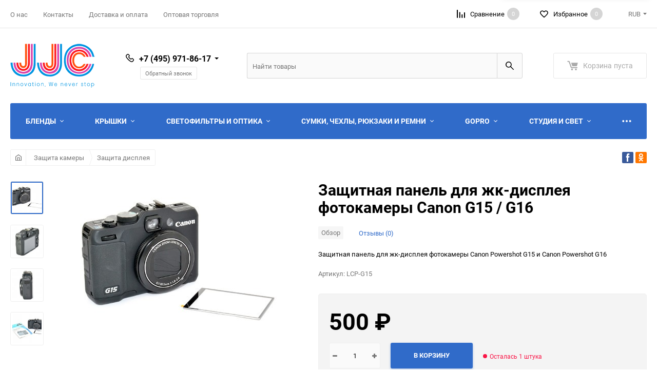

--- FILE ---
content_type: text/html; charset=utf-8
request_url: https://jjc.su/lcd-protector-canon-g15/
body_size: 23495
content:
<!DOCTYPE html><html class="roboto" lang="ru"><head><meta charset="utf-8"><title>Купить защитную панель для дисплея фотокамеры Canon G15 / G16 - JJC LCP-G15</title><meta content="jjc.su" name="author"><meta name="keywords" content="купить защиту экрана Canon G15, защиту экрана Canon G16, протектор дисплея Canon G15, протектор для Canon G16, купить протектор жк Canon G15, защита дисплея Powershot G16, для Canon G16, для Canon G15, JJC, LCP-G15" /><meta name="description" content="Купить защиту для дисплея фотокамеры Canon G15 и G16 - LCP-G15" /><meta content="width=device-width, initial-scale=1" name="viewport"><meta content="ie=edge" http-equiv="x-ua-compatible"><meta name="yandex-verification" content="be49917a8ad089bc" /><link rel="shortcut icon" href="/favicon.ico"/><link rel="alternate" type="application/rss+xml" title="JJC Россия" href="https://jjc.su/blog/rss/"><link rel="stylesheet" media="screen" href="/wa-data/public/site/themes/balance/css/fonts.css?v1.3.3"><link rel="stylesheet" media="all" href="/wa-data/public/site/themes/balance/css/vendor.css?v1.3.3"><link rel="stylesheet" media="all" href="/wa-data/public/site/themes/balance/css/main.css?v1.3.3"><!--[if lt IE 9]><script src="http://cdnjs.cloudflare.com/ajax/libs/html5shiv/3.7.2/html5shiv.min.js"></script><![endif]--><!--[if lt IE 10 ]><p class="chromeframe" style="background-color:yellow;">Вы используете <strong>устаревший</strong> браузер. Пожалуйста <a href="http://browsehappy.com/?locale=ru" style="color: red; font-weight: bold;">Скачайте новый браузер абсолютно бесплатно</a> или <a href="http://www.google.com/chromeframe/?redirect=true">активируй Google Chrome Frame</a>чтобы пользоваться всеми возможностями сайта.</p><![endif]--><!-- Custom Browsers Color Start --><!-- Chrome, Firefox OS and Opera --><meta name="theme-color" content="#fff"><!-- Windows Phone --><meta name="msapplication-navbutton-color" content="#fff"><!-- iOS Safari --><meta name="apple-mobile-web-app-status-bar-style" content="#fff"><!-- Custom Browsers Color End --><script src="/wa-content/js/jquery/jquery-1.11.1.min.js?v3.8.4"></script><script src="/wa-content/js/jquery/jquery-migrate-1.2.1.min.js?v3.8.4"></script><link href="/wa-data/public/shop/themes/balance/css/shop.css?v1.3.3" rel="stylesheet"><!-- plugin hook: 'frontend_head' --><link rel="stylesheet" media="all" href="/wa-data/public/site/themes/balance/css/themecolors/color-1.css?v1.3.3"><meta property="og:type" content="website">
<meta property="og:title" content="Купить защитную панель для дисплея фотокамеры Canon G15 / G16 - JJC LCP-G15">
<meta property="og:description" content="Купить защиту для дисплея фотокамеры Canon G15 и G16 - LCP-G15">
<meta property="og:image" content="https://jjc.su/wa-data/public/shop/products/02/00/2/images/5803/5803.750x0.jpg">
<meta property="og:url" content="https://jjc.su/lcd-protector-canon-g15/">
<meta property="product:price:amount" content="500">
<meta property="product:price:currency" content="RUB">
<link rel="icon" href="/favicon.ico?v=1576704195" type="image/x-icon" /><link rel="apple-touch-icon" href="/apple-touch-icon.png?v=1576704195" /><script async src="https://www.googletagmanager.com/gtag/js?id=UA-6179138-2"></script>
<script>
  window.dataLayer = window.dataLayer || [];
  function gtag(){dataLayer.push(arguments);}
  gtag('js', new Date());

  gtag('config', 'UA-6179138-2');
  
</script><link rel="stylesheet" media="all" href="/wa-data/public/site/themes/balance/css/user.css?v1.3.3"></head><body data-viewed="2" data-theme-id="balance"><main id="my-page"><div class="page-preloader"><div class="inner-loader"></div></div><div class="outer-wrapper item-page"><header class="site-header site-header_mob site-header_2"><div class="site-header__menu-row"><a class="cat-menu-btn-mob" href="#"><span class="cat-menu-btn-mob__inner"><span class="icon"><svg class="icon" width="10" height="10"><use xlink:href="#icon-catalog-mob"></use></svg></span><span class="cat-menu-btn-mob__text">Каталог товаров</span></span></a></div><div class="site-header__main"><div class="site-header__main-inner"><div class="site-header__hamb-logo"><a class="hamburger" href="#mmenu"><span class="hamburger__inner"></span></a><a class="site-header__logo" href="/"><img src="/wa-data/public/site/themes/balance/img/logo_mobile.png?v1701941295?v1.3.3" alt="JJC Россия"></a></div><div class="site-header__actions"><div class="site-actions site-actions_mob"><div class="site-actions__btn site-actions__btn_comp"><a class="action-btn js-compare-link js-compare-status" href="javascript:void(0);"><span class="action-btn__inner"><svg class="icon" width="20" height="20"><use xlink:href="#icon-chart"></use></svg><span class="action-btn__text">Сравнение</span><span class="action-btn__qty js-compare-count">0</span></span></a></div><div class="site-actions__btn site-actions__btn_fav"><a class="action-btn js-wishlist-status" href="/search/?query&_balance_type=favorites"><span class="action-btn__inner"><svg class="icon" width="20" height="19"><use xlink:href="#icon-heart"></use></svg><span class="action-btn__text">Избранное</span><span class="action-btn__qty js-wishlist-count">0</span></span></a></div><div class="site-actions__btn site-actions__btn_search"><a class="action-btn inline-popup-search" href="#search-popup"><span class="action-btn__inner"><svg class="icon" width="22" height="22"><use xlink:href="#icon-search"></use></svg><span class="action-btn__text">Поиск</span></span></a><div class="b-popup b-popup_search mfp-hide mfp-with-anim" id="search-popup"><div class="b-popup__inner"><div class="site-search"><div class="site-search__title">Поиск</div><form class="search__form-autocomplete search__form-shop" action="/search/" data-images="1" data-limit="6"><div class="site-search__inner"><div class="site-search__input-wrapper"><input class="site-search__input site-search__input_merged" type="search" name="query" autocomplete="off" placeholder="Найти товары" value="" /><div class="site-search__loader"></div></div><button class="site-search__btn"><svg class="icon cent-icon" width="16" height="16"><use xlink:href="#icon-search"></use></svg><span class="site-search__btn-text">Поиск</span></button></div></form><div class="autocomplete-suggestions"><div class="autocomplete-suggestion autocomplete-suggestion-showall"><a class="btn btn_shiny btn_sec-9 view-all" href="/search/" data-href="/search/?*"><span>Посмотреть все результаты</span><div class="hover-anim"></div></a></div></div></div></div></div></div><div class="site-actions__btn site-actions__btn_cart"><a href="/cart/" class="action-btn js-minicart is-empty"><div class="action-btn__inner"><svg class="icon" width="24" height="20"><use xlink:href="#icon-cart"></use></svg><div class="action-btn__qty js-minicart-count">0</div></div></a></div></div></div></div></div><div class="mob-search"><form action="/search/" data-images="1" data-limit="6"><input type="search" name="query" autocomplete="off" placeholder="Найти товары" value=""><input type="submit" value=""></form></div><nav class="mobile-nav" id="mmenu"><ul class="mobile-nav__list"><li class="mobile-nav__item mobile-nav__item_catalog mobile-nav__item_main"><span class="mobile-nav__btn"><svg class="icon" width="16" height="16"><use xlink:href="#icon-catalog-mob"></use></svg><span class="mobile-nav__text">Каталог товаров</span></span><ul class="mobile-nav__list"><li class="mobile-nav__item"><span class="mobile-nav__btn"><span class="mobile-nav__text">Бленды</span></span><ul class="mobile-nav__list mobile-nav__list_next"><li class="mobile-nav__item"><a class="mobile-nav__btn" href="/category/lens-hoods/">Посмотреть все товары</a></li><li class="mobile-nav__item"><a href="/category/lens-hoods/canon-lens-hoods/" class="mobile-nav__btn"><span class="mobile-nav__text">Canon</span></a></li><li class="mobile-nav__item"><a href="/category/lens-hoods/nikon-lens-hoods/" class="mobile-nav__btn"><span class="mobile-nav__text">Nikon</span></a></li><li class="mobile-nav__item"><a href="/category/lens-hoods/olympus-lens-hoods/" class="mobile-nav__btn"><span class="mobile-nav__text">Olympus</span></a></li><li class="mobile-nav__item"><a href="/category/lens-hoods/pentax-lens-hoods/" class="mobile-nav__btn"><span class="mobile-nav__text">Pentax</span></a></li><li class="mobile-nav__item"><a href="/category/lens-hoods/sony-lens-hoods/" class="mobile-nav__btn"><span class="mobile-nav__text">Sony</span></a></li><li class="mobile-nav__item"><a href="/category/lens-hoods/tamron-lens-hood/" class="mobile-nav__btn"><span class="mobile-nav__text">Tamron</span></a></li><li class="mobile-nav__item"><a href="/category/lens-hoods/fuji-film-lens-hood/" class="mobile-nav__btn"><span class="mobile-nav__text">Fujifilm</span></a></li><li class="mobile-nav__item"><a href="/category/lens-hoods/panasonic-lens-hood/" class="mobile-nav__btn"><span class="mobile-nav__text">Panasonic</span></a></li><li class="mobile-nav__item"><a href="/category/lens-hoods/sigma-lens-hoods/" class="mobile-nav__btn"><span class="mobile-nav__text">Sigma</span></a></li><li class="mobile-nav__item"><a href="/category/lens-hoods/ricoh-lens-hood/" class="mobile-nav__btn"><span class="mobile-nav__text">Ricoh</span></a></li><li class="mobile-nav__item"><a href="/category/lens-hoods/yongnuo-lens-hoods/" class="mobile-nav__btn"><span class="mobile-nav__text">Yongnuo</span></a></li><li class="mobile-nav__item"><a href="/category/lens-hoods/rubber-lens-hoods/" class="mobile-nav__btn"><span class="mobile-nav__text">Резиновые</span></a></li><li class="mobile-nav__item"><a href="/category/lens-hoods/tulip-lens-hood/" class="mobile-nav__btn"><span class="mobile-nav__text">Лепестковые</span></a></li><li class="mobile-nav__item"><a href="/category/lens-hoods/metal-lens-hoods/" class="mobile-nav__btn"><span class="mobile-nav__text">Металлические</span></a></li><li class="mobile-nav__item"><a href="/category/lens-hoods/dv-video-lens-hood/" class="mobile-nav__btn"><span class="mobile-nav__text">для видеокамер</span></a></li></ul></li><li class="mobile-nav__item"><span class="mobile-nav__btn"><span class="mobile-nav__text">Крышки</span></span><ul class="mobile-nav__list mobile-nav__list_next"><li class="mobile-nav__item"><a class="mobile-nav__btn" href="/category/lens-cap/">Посмотреть все товары</a></li><li class="mobile-nav__item"><a href="/category/lens-cap/innovations-lens-cap/" class="mobile-nav__btn"><span class="mobile-nav__text">Инновационные крышки</span></a></li><li class="mobile-nav__item"><a href="/category/lens-cap/lens-cap-without-logo/" class="mobile-nav__btn"><span class="mobile-nav__text">Крышки без логотипа</span></a></li><li class="mobile-nav__item"><a href="/category/lens-cap/canon-len-caps/" class="mobile-nav__btn"><span class="mobile-nav__text">Крышки Canon</span></a></li><li class="mobile-nav__item"><a href="/category/lens-cap/nikon-lens-cap/" class="mobile-nav__btn"><span class="mobile-nav__text">Крышки Nikon</span></a></li><li class="mobile-nav__item"><a href="/category/lens-cap/sony-lens-cap/" class="mobile-nav__btn"><span class="mobile-nav__text">Крышки Sony</span></a></li><li class="mobile-nav__item"><a href="/category/lens-cap/fujifilm-lens-cap/" class="mobile-nav__btn"><span class="mobile-nav__text">Крышки Fujifilm</span></a></li><li class="mobile-nav__item"><a href="/category/lens-cap/lens-cap-buckle/" class="mobile-nav__btn"><span class="mobile-nav__text">Держатели крышек</span></a></li><li class="mobile-nav__item"><a href="/category/lens-cap/auto-lens-cap/" class="mobile-nav__btn"><span class="mobile-nav__text">Автоматические крышки</span></a></li><li class="mobile-nav__item"><a href="/category/lens-cap/white-balance-lens-cap/" class="mobile-nav__btn"><span class="mobile-nav__text">Крышки баланса белого</span></a></li><li class="mobile-nav__item"><a href="/category/lens-cap/bayonet-mount-lens-cap/" class="mobile-nav__btn"><span class="mobile-nav__text">Байонетные крышки</span></a></li><li class="mobile-nav__item"><a href="/category/lens-cap/writable-rear-lens-caps/" class="mobile-nav__btn"><span class="mobile-nav__text">Задние крышки объективов</span></a></li></ul></li><li class="mobile-nav__item"><span class="mobile-nav__btn"><span class="mobile-nav__text">Светофильтры и оптика</span></span><ul class="mobile-nav__list mobile-nav__list_next"><li class="mobile-nav__item"><a class="mobile-nav__btn" href="/category/filters/">Посмотреть все товары</a></li><li class="mobile-nav__item"><a href="/category/filters/uv-filters/" class="mobile-nav__btn"><span class="mobile-nav__text">защитные фильтры</span></a></li><li class="mobile-nav__item"><a href="/category/filters/cpl-filters/" class="mobile-nav__btn"><span class="mobile-nav__text">фильтры CPL</span></a></li><li class="mobile-nav__item"><a href="/category/filters/variable-nd-filters/" class="mobile-nav__btn"><span class="mobile-nav__text">Фильтры Variable ND</span></a></li><li class="mobile-nav__item"><a href="/category/filters/starry-night-filters/" class="mobile-nav__btn"><span class="mobile-nav__text">Ночные фильтры</span></a></li><li class="mobile-nav__item"><a href="/category/filters/mist-black-diffusion-filters/" class="mobile-nav__btn"><span class="mobile-nav__text">Диффузионные фильтры</span></a></li><li class="mobile-nav__item"><a href="/category/filters/streak-filters/" class="mobile-nav__btn"><span class="mobile-nav__text">Полосовые фильтры</span></a></li><li class="mobile-nav__item"><a href="/category/filters/infra-red-filters/" class="mobile-nav__btn"><span class="mobile-nav__text">Фильтры Infra-Red</span></a></li><li class="mobile-nav__item"><a href="/category/filters/nd-filters/" class="mobile-nav__btn"><span class="mobile-nav__text">Фильтры ND</span></a></li><li class="mobile-nav__item"><a href="/category/filters/gradient-filters/" class="mobile-nav__btn"><span class="mobile-nav__text">Градиентные фильтры</span></a></li><li class="mobile-nav__item"><a href="/category/filters/close-up-filters/" class="mobile-nav__btn"><span class="mobile-nav__text">Фильтры Close-up</span></a></li><li class="mobile-nav__item"><a href="/category/filters/soft-filters/" class="mobile-nav__btn"><span class="mobile-nav__text">Смягчающие фильтры</span></a></li><li class="mobile-nav__item"><a href="/category/filters/star-filters/" class="mobile-nav__btn"><span class="mobile-nav__text">Звездные фильтры</span></a></li><li class="mobile-nav__item"><a href="/category/filters/quadcopter-filters/" class="mobile-nav__btn"><span class="mobile-nav__text">Фильтры для дронов</span></a></li><li class="mobile-nav__item"><a href="/category/filters/optical-converters/" class="mobile-nav__btn"><span class="mobile-nav__text">Оптические насадки</span></a></li><li class="mobile-nav__item"><a href="/category/filters/cokin-p-filters/" class="mobile-nav__btn"><span class="mobile-nav__text">Квадратные P фильтры</span></a></li><li class="mobile-nav__item"><a href="/category/filters/cokin-z-filters/" class="mobile-nav__btn"><span class="mobile-nav__text">Квадратные Z фильтры</span></a></li><li class="mobile-nav__item"><a href="/category/filters/eyecup-and-viewfinders/" class="mobile-nav__btn"><span class="mobile-nav__text">Наглазники</span></a></li><li class="mobile-nav__item"><a href="/category/filters/filter-stack-caps/" class="mobile-nav__btn"><span class="mobile-nav__text">Чехлы для светофильтров</span></a></li></ul></li><li class="mobile-nav__item"><span class="mobile-nav__btn"><span class="mobile-nav__text">Сумки, чехлы, рюкзаки и ремни</span></span><ul class="mobile-nav__list mobile-nav__list_next"><li class="mobile-nav__item"><a class="mobile-nav__btn" href="/category/bags-for-photo/">Посмотреть все товары</a></li><li class="mobile-nav__item"><a href="/category/bags-for-photo/standart-photo-bags/" class="mobile-nav__btn"><span class="mobile-nav__text">Фотосумки</span></a></li><li class="mobile-nav__item"><a href="/category/bags-for-photo/covers-for-lenses/" class="mobile-nav__btn"><span class="mobile-nav__text">Чехлы для объективов</span></a></li><li class="mobile-nav__item"><a href="/category/bags-for-photo/rain-covers/" class="mobile-nav__btn"><span class="mobile-nav__text">Дождевые накидки</span></a></li><li class="mobile-nav__item"><a href="/category/bags-for-photo/leather-camera-case/" class="mobile-nav__btn"><span class="mobile-nav__text">Кожаные чехлы для фотокамер</span></a></li><li class="mobile-nav__item"><a href="/category/bags-for-photo/neck-shoulder-straps/" class="mobile-nav__btn"><span class="mobile-nav__text">Плечевые и нашейные ремни</span></a></li><li class="mobile-nav__item"><a href="/category/bags-for-photo/hand-straps/" class="mobile-nav__btn"><span class="mobile-nav__text">Кистевые ремни</span></a></li><li class="mobile-nav__item"><a href="/category/bags-for-photo/camera-mount/" class="mobile-nav__btn"><span class="mobile-nav__text">Крепления камер</span></a></li></ul></li><li class="mobile-nav__item"><span class="mobile-nav__btn"><span class="mobile-nav__text">GoPro</span></span><ul class="mobile-nav__list mobile-nav__list_next"><li class="mobile-nav__item"><a class="mobile-nav__btn" href="/category/gopro/">Посмотреть все товары</a></li><li class="mobile-nav__item"><a href="/category/gopro/protectors-and-vinyl/" class="mobile-nav__btn"><span class="mobile-nav__text">Защита GoPro</span></a></li><li class="mobile-nav__item"><a href="/category/gopro/batteries-and-chargers-gopro/" class="mobile-nav__btn"><span class="mobile-nav__text">Аккумуляторы GoPro</span></a></li><li class="mobile-nav__item"><a href="/category/gopro/gopro-monopod/" class="mobile-nav__btn"><span class="mobile-nav__text">Моноподы</span></a></li><li class="mobile-nav__item"><a href="/category/gopro/gopro-bag-and-box/" class="mobile-nav__btn"><span class="mobile-nav__text">Чехлы, рамки и боксы</span></a></li><li class="mobile-nav__item"><a href="/category/gopro/gopro-filters/" class="mobile-nav__btn"><span class="mobile-nav__text">Светофильтры GoPro</span></a></li><li class="mobile-nav__item"><a href="/category/gopro/action-cam-mounts/" class="mobile-nav__btn"><span class="mobile-nav__text">Крепления</span></a></li></ul></li><li class="mobile-nav__item"><span class="mobile-nav__btn"><span class="mobile-nav__text">Адаптеры и переходники</span></span><ul class="mobile-nav__list mobile-nav__list_next"><li class="mobile-nav__item"><a class="mobile-nav__btn" href="/category/adapters-filters-rings/">Посмотреть все товары</a></li><li class="mobile-nav__item"><a href="/category/adapters-filters-rings/step-up-rings/" class="mobile-nav__btn"><span class="mobile-nav__text">Повышающие кольца</span></a></li><li class="mobile-nav__item"><a href="/category/adapters-filters-rings/step-down-rings/" class="mobile-nav__btn"><span class="mobile-nav__text">Понижающие кольца</span></a></li><li class="mobile-nav__item"><a href="/category/adapters-filters-rings/bayonet-adapters/" class="mobile-nav__btn"><span class="mobile-nav__text">Байонетные адаптеры</span></a></li><li class="mobile-nav__item"><a href="/category/adapters-filters-rings/lens-adapters/" class="mobile-nav__btn"><span class="mobile-nav__text">Переходники</span></a></li><li class="mobile-nav__item"><a href="/category/adapters-filters-rings/macro-coupling-ring/" class="mobile-nav__btn"><span class="mobile-nav__text">Оборачивающие кольца</span></a></li><li class="mobile-nav__item"><a href="/category/adapters-filters-rings/macro-reverse-rings/" class="mobile-nav__btn"><span class="mobile-nav__text">Реверсивные кольца</span></a></li><li class="mobile-nav__item"><a href="/category/adapters-filters-rings/auto-focusing-macro-extension-tubes/" class="mobile-nav__btn"><span class="mobile-nav__text">Автофокусные макрокольца</span></a></li></ul></li><li class="mobile-nav__item"><span class="mobile-nav__btn"><span class="mobile-nav__text">Защита камеры</span></span><ul class="mobile-nav__list mobile-nav__list_next"><li class="mobile-nav__item"><a class="mobile-nav__btn" href="/category/camera-protect/">Посмотреть все товары</a></li><li class="mobile-nav__item"><a href="/category/camera-protect/lcd-protector/" class="mobile-nav__btn"><span class="mobile-nav__text">Защита дисплея</span></a></li><li class="mobile-nav__item"><a href="/category/camera-protect/memory-card-case/" class="mobile-nav__btn"><span class="mobile-nav__text">Защита карт памяти</span></a></li><li class="mobile-nav__item"><a href="/category/camera-protect/hot-shoe-cover/" class="mobile-nav__btn"><span class="mobile-nav__text">Защита &quot;башмака&quot;</span></a></li><li class="mobile-nav__item"><a href="/category/camera-protect/lcd-hoods/" class="mobile-nav__btn"><span class="mobile-nav__text">Бленды для дисплеев</span></a></li><li class="mobile-nav__item"><a href="/category/camera-protect/camera-cleaning/" class="mobile-nav__btn"><span class="mobile-nav__text">Средства для ухода за оптикой</span></a></li></ul></li><li class="mobile-nav__item"><span class="mobile-nav__btn"><span class="mobile-nav__text">Полезные гаджеты</span></span><ul class="mobile-nav__list mobile-nav__list_next"><li class="mobile-nav__item"><a class="mobile-nav__btn" href="/category/gadgets/">Посмотреть все товары</a></li><li class="mobile-nav__item"><a href="/category/gadgets/memory-cards/" class="mobile-nav__btn"><span class="mobile-nav__text">Карты памяти</span></a></li><li class="mobile-nav__item"><a href="/category/gadgets/usbb-wall-charger-and-cables/" class="mobile-nav__btn"><span class="mobile-nav__text">Зарядные USB устройства и кабели</span></a></li><li class="mobile-nav__item"><a href="/category/gadgets/networks-equipment/" class="mobile-nav__btn"><span class="mobile-nav__text">Сетевое оборудование</span></a></li><li class="mobile-nav__item"><a href="/category/gadgets/headphone-stands/" class="mobile-nav__btn"><span class="mobile-nav__text">Подставки для наушников</span></a></li><li class="mobile-nav__item"><a href="/category/gadgets/smartphone-hand-grips/" class="mobile-nav__btn"><span class="mobile-nav__text">Рукоятки съёмночные для смартфонов</span></a></li><li class="mobile-nav__item"><a href="/category/gadgets/wireless-chargers/" class="mobile-nav__btn"><span class="mobile-nav__text">Беспроводные зарядки</span></a></li></ul></li><li class="mobile-nav__item"><span class="mobile-nav__btn"><span class="mobile-nav__text">Пульты, кабели и провода</span></span><ul class="mobile-nav__list mobile-nav__list_next"><li class="mobile-nav__item"><a class="mobile-nav__btn" href="/category/remote-controls/">Посмотреть все товары</a></li><li class="mobile-nav__item"><a href="/category/remote-controls/ir-remote/" class="mobile-nav__btn"><span class="mobile-nav__text">Инфракрасные пульты ДУ</span></a></li><li class="mobile-nav__item"><a href="/category/remote-controls/remote-cords/" class="mobile-nav__btn"><span class="mobile-nav__text">Проводные пульты</span></a></li><li class="mobile-nav__item"><a href="/category/remote-controls/wireless-remote/" class="mobile-nav__btn"><span class="mobile-nav__text">Радиоуправление фотокамерами</span></a></li><li class="mobile-nav__item"><a href="/category/remote-controls/timer-remotes/" class="mobile-nav__btn"><span class="mobile-nav__text">Таймерные пульты</span></a></li><li class="mobile-nav__item"><a href="/category/remote-controls/audio-video-cables/" class="mobile-nav__btn"><span class="mobile-nav__text">Кабели и провода</span></a></li></ul></li><li class="mobile-nav__item"><span class="mobile-nav__btn"><span class="mobile-nav__text">Студия и свет</span></span><ul class="mobile-nav__list mobile-nav__list_next"><li class="mobile-nav__item"><a class="mobile-nav__btn" href="/category/studio-equipment/">Посмотреть все товары</a></li><li class="mobile-nav__item"><a href="/category/studio-equipment/clip-clamps-and-extension-bars/" class="mobile-nav__btn"><span class="mobile-nav__text">Рейки, держатели, площадки</span></a></li><li class="mobile-nav__item"><a href="/category/studio-equipment/macro-rails/" class="mobile-nav__btn"><span class="mobile-nav__text">Макрорельсы</span></a></li><li class="mobile-nav__item"><a href="/category/studio-equipment/umbrellas-and-reflectors/" class="mobile-nav__btn"><span class="mobile-nav__text">Зонты и отражатели</span></a></li><li class="mobile-nav__item"><a href="/category/studio-equipment/studio-stands/" class="mobile-nav__btn"><span class="mobile-nav__text">Стойки</span></a></li><li class="mobile-nav__item"><a href="/category/studio-equipment/studio-flash-triggers/" class="mobile-nav__btn"><span class="mobile-nav__text">Студийные синхронизаторы</span></a></li><li class="mobile-nav__item"><a href="/category/studio-equipment/on-camera-and-studio-light/" class="mobile-nav__btn"><span class="mobile-nav__text">Вспышки и постоянный свет</span></a></li><li class="mobile-nav__item"><a href="/category/studio-equipment/flash-diffusers/" class="mobile-nav__btn"><span class="mobile-nav__text">Рассеиватели</span></a></li><li class="mobile-nav__item"><a href="/category/studio-equipment/softboxes-lightcubes-phototables/" class="mobile-nav__btn"><span class="mobile-nav__text">Софтбоксы, лайткубы, столики</span></a></li><li class="mobile-nav__item"><span class="mobile-nav__btn"><span class="mobile-nav__text">Аксессуары для фотовспышек</span></span><ul class="mobile-nav__list mobile-nav__list_next"><li class="mobile-nav__item"><a class="mobile-nav__btn" href="/category/studio-equipment/aksessuary-dlja-fotovspyshek/">Посмотреть все товары</a></li><li class="mobile-nav__item"><a href="/category/studio-equipment/aksessuary-dlja-fotovspyshek/flash-mount-adapters/" class="mobile-nav__btn"><span class="mobile-nav__text">Переходники горячего башмака</span></a></li></ul></li><li class="mobile-nav__item"><a href="/category/studio-equipment/microphones/" class="mobile-nav__btn"><span class="mobile-nav__text">Микрофоны</span></a></li></ul></li><li class="mobile-nav__item"><a href="/category/drone-accessories/" class="mobile-nav__btn"><span class="mobile-nav__text">Аксессуары для дронов</span></a></li><li class="mobile-nav__item"><span class="mobile-nav__btn"><span class="mobile-nav__text">Аккумуляторы и зарядные устройства</span></span><ul class="mobile-nav__list mobile-nav__list_next"><li class="mobile-nav__item"><a class="mobile-nav__btn" href="/category/batteries-and-chargers/">Посмотреть все товары</a></li><li class="mobile-nav__item"><a href="/category/batteries-and-chargers/battery_grip/" class="mobile-nav__btn"><span class="mobile-nav__text">Батарейные ручки</span></a></li><li class="mobile-nav__item"><a href="/category/batteries-and-chargers/batteries-for-photo/" class="mobile-nav__btn"><span class="mobile-nav__text">Аккумуляторы для камер</span></a></li><li class="mobile-nav__item"><a href="/category/batteries-and-chargers/battery-cases/" class="mobile-nav__btn"><span class="mobile-nav__text">Боксы для аккумуляторов</span></a></li><li class="mobile-nav__item"><a href="/category/batteries-and-chargers/battery-chargers/" class="mobile-nav__btn"><span class="mobile-nav__text">Зарядные устройства</span></a></li><li class="mobile-nav__item"><a href="/category/batteries-and-chargers/household-batteries/" class="mobile-nav__btn"><span class="mobile-nav__text">Батарейки</span></a></li></ul></li><li class="mobile-nav__item"><span class="mobile-nav__btn"><span class="mobile-nav__text">Треноги, моноподы, риги</span></span><ul class="mobile-nav__list mobile-nav__list_next"><li class="mobile-nav__item"><a class="mobile-nav__btn" href="/category/tripods-and-accessories/">Посмотреть все товары</a></li><li class="mobile-nav__item"><a href="/category/tripods-and-accessories/the-tripods/" class="mobile-nav__btn"><span class="mobile-nav__text">Штативы</span></a></li><li class="mobile-nav__item"><a href="/category/tripods-and-accessories/tripod-heads/" class="mobile-nav__btn"><span class="mobile-nav__text">Штативные головы</span></a></li><li class="mobile-nav__item"><a href="/category/tripods-and-accessories/lens-release-plates/" class="mobile-nav__btn"><span class="mobile-nav__text">Площадки для объективов</span></a></li><li class="mobile-nav__item"><a href="/category/tripods-and-accessories/dslr-rig/" class="mobile-nav__btn"><span class="mobile-nav__text">Обвесы RIG и Стедикамы</span></a></li><li class="mobile-nav__item"><a href="/category/tripods-and-accessories/camera-release-plates/" class="mobile-nav__btn"><span class="mobile-nav__text">Площадки для фотокамер</span></a></li></ul></li><li class="mobile-nav__item"><span class="mobile-nav__btn"><span class="mobile-nav__text">Видеонаблюдение</span></span><ul class="mobile-nav__list mobile-nav__list_next"><li class="mobile-nav__item"><a class="mobile-nav__btn" href="/category/video-surveillance-systems/">Посмотреть все товары</a></li><li class="mobile-nav__item"><a href="/category/video-surveillance-systems/surveillance-kit/" class="mobile-nav__btn"><span class="mobile-nav__text">Комплекты видеонаблюдения</span></a></li><li class="mobile-nav__item"><a href="/category/video-surveillance-systems/poe-switches/" class="mobile-nav__btn"><span class="mobile-nav__text">Коммутаторы</span></a></li><li class="mobile-nav__item"><a href="/category/video-surveillance-systems/cctv-video-recorder/" class="mobile-nav__btn"><span class="mobile-nav__text">Видеорегистраторы</span></a></li><li class="mobile-nav__item"><a href="/category/video-surveillance-systems/ahd-cams/" class="mobile-nav__btn"><span class="mobile-nav__text">AHD видеокамеры</span></a></li><li class="mobile-nav__item"><a href="/category/video-surveillance-systems/ip-cams/" class="mobile-nav__btn"><span class="mobile-nav__text">IP видеокамеры</span></a></li></ul></li></ul></li><li class="mobile-nav__item mobile-nav__item_main mobile-nav__item_search"><div class="mobile-nav-search"><form action="/search/" data-images="1" data-limit="6"><input type="search" name="query" autocomplete="off" placeholder="Найти товары" value=""><button type="submit"><svg class="icon" width="15" height="15"><use xlink:href="#icon-search"></use></svg></button></form></div></li><li class="mobile-nav__item mobile-nav__item_main mobile-nav__item_callback"><span class="mobile-nav__btn"><svg class="icon" width="16" height="16"><use xlink:href="#icon-phone"></use></svg><span class="mobile-nav__text">+7 (495) 971-86-17</span></span><ul class="mobile-nav__list"><li class="mobile-nav__item"><span class="b-contact"><span class="b-contact__top"><span class="b-contact__top-item"><span class="b-contact__tel"><svg class="icon" width="16" height="16"><use xlink:href="#icon-phone"></use></svg><a class="b-contact__tel-text" href="tel:+74959718617">+7 (495) 971-86-17</a></span><span class="b-contact__callinfo">Отдел продаж</span></span><a class="b-contact__btn btn btn_shiny btn btn_main-2 balance_callback" href="#"><span>Обратный звонок</span><div class="hover-anim"></div></a></span><span class="b-contact__bottom"><span class="b-contact__worktime">Режим работы</span><span class="b-contact__workinfo">Обработка заказов с 10:00 до 19:00 по будням</span></span></span></li></ul></li><li class="mobile-nav__item mobile-nav__item_main"><a class="mobile-nav__btn" href="/search/?query&_balance_type=favorites"><svg class="icon" width="17" height="15"><use xlink:href="#icon-heart"></use></svg><span class="mobile-nav__text">Избранное</span><span class="mobile-nav__qty-count js-wishlist-count js-wishlist-status">0</span></a></li><li class="mobile-nav__item mobile-nav__item_main"><a class="mobile-nav__btn js-compare-link" href="javascript:void(0);"><svg class="icon" width="16" height="16"><use xlink:href="#icon-chart"></use></svg><span class="mobile-nav__text">Сравнение</span><span class="mobile-nav__qty-count js-compare-count js-compare-status">0</span></a></li><li class="mobile-nav__item mobile-nav__item_main"><a class="mobile-nav__btn" href="/search/?query&_balance_type=viewed"><svg class="icon" width="16" height="16"><use xlink:href="#icon-eye"></use></svg><span class="mobile-nav__text">Просмотренные товары</span><span class="mobile-nav__qty-count js-viewed-count js-viewed-status">0</span></a></li><li class="mobile-nav__item mobile-nav__item_main profile"><span class="mobile-nav__btn"><svg class="icon" width="16" height="16"><use xlink:href="#icon-currency"></use></svg><span class="mobile-nav__text">Валюта</span></span><ul class="mobile-nav__list"><li class="mobile-nav__item"><a class="mobile-nav__btn" href="?currency=RUB">RUB</a></li><li class="mobile-nav__item"><a class="mobile-nav__btn" href="?currency=USD">USD</a></li></ul></li><li class="mobile-nav__item mobile-nav__item_info"><a class="mobile-nav__btn" href="/about/">О нас</a></li><li class="mobile-nav__item mobile-nav__item_info"><a class="mobile-nav__btn" href="/contacts/">Контакты</a></li><li class="mobile-nav__item mobile-nav__item_info"><a class="mobile-nav__btn" href="/payment-and-delivery/">Доставка и оплата</a></li><li class="mobile-nav__item mobile-nav__item_info"><a class="mobile-nav__btn" href="/wholesale-supply/">Оптовая торговля</a></li></ul></nav></header><header class="site-header site-header_desk site-header_4"><div class="site-header__top"><div class="site-header__top-inner"><div class="site-header__top-menu"><div class="top-menu top-menu_js"><ul class="top-menu__list"><li class="top-menu__item"><a class="top-menu__link" href="/about/">О нас</a></li><li class="top-menu__item"><a class="top-menu__link" href="/contacts/">Контакты</a></li><li class="top-menu__item"><a class="top-menu__link" href="/payment-and-delivery/">Доставка и оплата</a></li><li class="top-menu__item"><a class="top-menu__link" href="/wholesale-supply/">Оптовая торговля</a></li></ul><div class="top-menu__btn-toggler more-btn"><svg class="icon" width="13" height="3"><use xlink:href="#dots-more"></use></svg><div class="top-menu__sec-menu univ-dropd univ-dropd_list"><ul class="top-menu__sec-menu-list"></ul></div></div></div></div><div class="site-header__top-actions"><div class="top-site-actions"><div class="top-site-actions__btn"><a class="action-btn action-btn_4 js-compare-status js-compare-link" href="javascript:void(0);"><span class="action-btn__inner"><svg class="icon" width="16" height="16"><use xlink:href="#icon-chart"></use></svg><span class="action-btn__text">Сравнение</span><span class="action-btn__qty lg js-compare-count">0</span></span></a></div><div class="top-site-actions__btn"><a class="action-btn action-btn_4 js-wishlist-status" href="/search/?query&_balance_type=favorites"><span class="action-btn__inner"><svg class="icon" width="16" height="15"><use xlink:href="#icon-heart"></use></svg><span class="action-btn__text">Избранное</span><span class="action-btn__qty lg js-wishlist-count">0</span></span></a></div></div><div class="site-header__currency"><div class="currency"><div class="currency__head"><div class="currency__text">RUB</div><svg class="icon icon-solid" width="7" height="4"><use xlink:href="#icon-down-solid"></use></svg></div><div class="currency__dropdown"><ul class="drop-list drop-list_multi"><li class="drop-list__item"><a class="drop-list__link" href="?currency=RUB">RUB</a></li><li class="drop-list__item"><a class="drop-list__link" href="?currency=USD">USD</a></li></ul></div></div></div></div></div></div><div class="site-header__mid"><div class="site-header__mid-inner"><div class="site-header__mid-main"><div class="site-header__mid-logo"><a class="logo" href="/"><img src="/wa-data/public/site/themes/balance/img/logo.png?v1701941271?v1.3.3" alt="JJC Россия"></a></div><div class="site-header__callback"><div class="callback-wr"><div class="callback-info"><div class="callback-info__inner"><div class="callback-info__main-num callback-info__main-num_top"><svg class="icon" width="16" height="16"><use xlink:href="#icon-phone"></use></svg><a href="tel:+74959718617" class="callback-info__main-num-text has-down-arrow">+7 (495) 971-86-17</a><div class="callback-info__main-content"><div class="callback-info__main-content-top"><div class="callback-info__call-text">Отдел продаж</div><div class="callback-info__call-btn btn btn_shiny btn_main-2 balance_callback"><span>Обратный звонок</span><div class="hover-anim"></div></div></div><div class="callback-info__main-content-bottom"><div class="callback-info__daytime-title">Режим работы:</div><div class="callback-info__daytime-text">Обработка заказов с 10:00 до 19:00 по будням</div></div></div></div></div></div><div class="callback-popup"><div class="btn btn_shiny btn_sec-6 balance_callback"><div class="hover-anim"></div><span>Обратный звонок</span></div></div></div></div><div class="site-header__search"><div class="site-search default"><form class="search__form-autocomplete search__form-shop" action="/search/" data-images="1" data-limit="6"><div class="site-search__inner"><div class="site-search__input-wrapper"><input class="site-search__input site-search__input_merged" type="search" name="query" autocomplete="off" placeholder="Найти товары" value="" /><div class="site-search__loader"></div></div><button class="site-search__btn default-btn" type="submit"><svg class="icon cent-icon" width="16" height="16"><use xlink:href="#icon-search"></use></svg><span class="site-search__btn-text">Поиск</span></button></div></form><div class="autocomplete-suggestions"><div class="autocomplete-suggestion autocomplete-suggestion-showall"><a class="btn btn_shiny btn_sec-9 view-all" href="/search/" data-href="/search/?*"><div class="hover-anim"></div><span>Посмотреть все результаты</span></a></div></div></div></div></div><div class="site-header__action"><div class="site-actions site-actions_4"><div class="site-actions__btn site-actions__btn_cart js-minicart-wrapper js-minicart-flystatus is-empty" data-carturl="/cart/" data-dummyimg="/wa-data/public/site/themes/balance/img/dummy96.png"><a class="cart-btn cart-btn_1 js-minicart-status is-empty" href="/cart/"><span class="cart-btn__inner"><svg class="icon" width="21" height="22"><use xlink:href="#icon-cart"></use></svg><span class="cart-btn__text">Корзина&nbsp;<span class="cart-btn__price-wr js-minicart-total">0 <span class="ruble">₽</span></span><span class="cart-empty__price-wr">пуста</span></span></span></a><div class="site-actions__mini-cart"><div class="minicart js-minicart" data-carturl="/cart/" data-dummyimg="/wa-data/public/site/themes/balance/img/dummy96.png"><div class="u-cen-txt"><h4 class="minicart__title">Товары в корзине</h4></div><ul class="minicart__list cst-reset"></ul><div class="minicart__total"><div class="minicart__total-text">Итого:</div><div class="minicart__total-price js-minicart-total">0 <span class="ruble">₽</span></div></div><div class="minicart__btn-wrapper"><div class="minicart__btn"><a href="/cart/" class="btn btn_shiny btn_sec-3"><span class="hover-anim"></span><span>Корзина</span></a></div><div class="minicart__btn"><a href="/cart/" class="btn btn_shiny btn_main-1"><div class="hover-anim"></div><span>Оформить заказ</span></a></div></div></div></div></div></div></div></div></div><div class="site-header__menu-row"><div class="site-header__menu-row-inner"><div class="menu-row menu-row_buttoned"><div class="hor-menu hor-menu_buttoned"><ul class="hor-menu__list"><li class="hor-menu__item has-subm"><div class="hor-menu__submenu mega"><div class="book-m book-m_flex"><div class="vert-m vert-m_g book-m__side-menu"><ul class="vert-m__list"><li class="vert-m__item"><a class="vert-m__link" href="/category/lens-hoods/canon-lens-hoods/"><span class="vert-m__text"><span class="vert-m__text-node">Canon</span></span></a></li><li class="vert-m__item"><a class="vert-m__link" href="/category/lens-hoods/nikon-lens-hoods/"><span class="vert-m__text"><span class="vert-m__text-node">Nikon</span></span></a></li><li class="vert-m__item"><a class="vert-m__link" href="/category/lens-hoods/olympus-lens-hoods/"><span class="vert-m__text"><span class="vert-m__text-node">Olympus</span></span></a></li><li class="vert-m__item"><a class="vert-m__link" href="/category/lens-hoods/pentax-lens-hoods/"><span class="vert-m__text"><span class="vert-m__text-node">Pentax</span></span></a></li><li class="vert-m__item"><a class="vert-m__link" href="/category/lens-hoods/sony-lens-hoods/"><span class="vert-m__text"><span class="vert-m__text-node">Sony</span></span></a></li><li class="vert-m__item"><a class="vert-m__link" href="/category/lens-hoods/tamron-lens-hood/"><span class="vert-m__text"><span class="vert-m__text-node">Tamron</span></span></a></li><li class="vert-m__item"><a class="vert-m__link" href="/category/lens-hoods/fuji-film-lens-hood/"><span class="vert-m__text"><span class="vert-m__text-node">Fujifilm</span></span></a></li><li class="vert-m__item"><a class="vert-m__link" href="/category/lens-hoods/panasonic-lens-hood/"><span class="vert-m__text"><span class="vert-m__text-node">Panasonic</span></span></a></li><li class="vert-m__item"><a class="vert-m__link" href="/category/lens-hoods/sigma-lens-hoods/"><span class="vert-m__text"><span class="vert-m__text-node">Sigma</span></span></a></li><li class="vert-m__item"><a class="vert-m__link" href="/category/lens-hoods/ricoh-lens-hood/"><span class="vert-m__text"><span class="vert-m__text-node">Ricoh</span></span></a></li><li class="vert-m__item"><a class="vert-m__link" href="/category/lens-hoods/yongnuo-lens-hoods/"><span class="vert-m__text"><span class="vert-m__text-node">Yongnuo</span></span></a></li><li class="vert-m__item"><a class="vert-m__link" href="/category/lens-hoods/rubber-lens-hoods/"><span class="vert-m__text"><span class="vert-m__text-node">Резиновые</span></span></a></li><li class="vert-m__item"><a class="vert-m__link" href="/category/lens-hoods/tulip-lens-hood/"><span class="vert-m__text"><span class="vert-m__text-node">Лепестковые</span></span></a></li><li class="vert-m__item"><a class="vert-m__link" href="/category/lens-hoods/metal-lens-hoods/"><span class="vert-m__text"><span class="vert-m__text-node">Металлические</span></span></a></li><li class="vert-m__item"><a class="vert-m__link" href="/category/lens-hoods/dv-video-lens-hood/"><span class="vert-m__text"><span class="vert-m__text-node">для видеокамер</span></span></a></li></ul></div><div class="book-m__content-side"><div class="book-m__call-to-action"><svg class="icon" width="16" height="12"><use xlink:href="#icon-hamburger"></use></svg>Выберите категорию</div></div></div></div><a class="hor-menu__lnk" href="/category/lens-hoods/"><span class="hor-menu__text">Бленды</span><svg class="icon" width="7" height="4"><use xlink:href="#icon-down-btn"></use></svg></a></li><li class="hor-menu__item has-subm"><div class="hor-menu__submenu mega"><div class="book-m book-m_flex"><div class="vert-m vert-m_g book-m__side-menu"><ul class="vert-m__list"><li class="vert-m__item"><a class="vert-m__link" href="/category/lens-cap/innovations-lens-cap/"><span class="vert-m__text"><span class="vert-m__text-node">Инновационные крышки</span></span></a></li><li class="vert-m__item"><a class="vert-m__link" href="/category/lens-cap/lens-cap-without-logo/"><span class="vert-m__text"><span class="vert-m__text-node">Крышки без логотипа</span></span></a></li><li class="vert-m__item"><a class="vert-m__link" href="/category/lens-cap/canon-len-caps/"><span class="vert-m__text"><span class="vert-m__text-node">Крышки Canon</span></span></a></li><li class="vert-m__item"><a class="vert-m__link" href="/category/lens-cap/nikon-lens-cap/"><span class="vert-m__text"><span class="vert-m__text-node">Крышки Nikon</span></span></a></li><li class="vert-m__item"><a class="vert-m__link" href="/category/lens-cap/sony-lens-cap/"><span class="vert-m__text"><span class="vert-m__text-node">Крышки Sony</span></span></a></li><li class="vert-m__item"><a class="vert-m__link" href="/category/lens-cap/fujifilm-lens-cap/"><span class="vert-m__text"><span class="vert-m__text-node">Крышки Fujifilm</span></span></a></li><li class="vert-m__item"><a class="vert-m__link" href="/category/lens-cap/lens-cap-buckle/"><span class="vert-m__text"><span class="vert-m__text-node">Держатели крышек</span></span></a></li><li class="vert-m__item"><a class="vert-m__link" href="/category/lens-cap/auto-lens-cap/"><span class="vert-m__text"><span class="vert-m__text-node">Автоматические крышки</span></span></a></li><li class="vert-m__item"><a class="vert-m__link" href="/category/lens-cap/white-balance-lens-cap/"><span class="vert-m__text"><span class="vert-m__text-node">Крышки баланса белого</span></span></a></li><li class="vert-m__item"><a class="vert-m__link" href="/category/lens-cap/bayonet-mount-lens-cap/"><span class="vert-m__text"><span class="vert-m__text-node">Байонетные крышки</span></span></a></li><li class="vert-m__item"><a class="vert-m__link" href="/category/lens-cap/writable-rear-lens-caps/"><span class="vert-m__text"><span class="vert-m__text-node">Задние крышки объективов</span></span></a></li></ul></div><div class="book-m__content-side"><div class="book-m__call-to-action"><svg class="icon" width="16" height="12"><use xlink:href="#icon-hamburger"></use></svg>Выберите категорию</div></div></div></div><a class="hor-menu__lnk" href="/category/lens-cap/"><span class="hor-menu__text">Крышки</span><svg class="icon" width="7" height="4"><use xlink:href="#icon-down-btn"></use></svg></a></li><li class="hor-menu__item has-subm"><div class="hor-menu__submenu mega"><div class="book-m book-m_flex"><div class="vert-m vert-m_g book-m__side-menu"><ul class="vert-m__list"><li class="vert-m__item"><a class="vert-m__link" href="/category/filters/uv-filters/"><span class="vert-m__text"><span class="vert-m__text-node">защитные фильтры</span></span></a></li><li class="vert-m__item"><a class="vert-m__link" href="/category/filters/cpl-filters/"><span class="vert-m__text"><span class="vert-m__text-node">фильтры CPL</span></span></a></li><li class="vert-m__item"><a class="vert-m__link" href="/category/filters/variable-nd-filters/"><span class="vert-m__text"><span class="vert-m__text-node">Фильтры Variable ND</span></span></a></li><li class="vert-m__item"><a class="vert-m__link" href="/category/filters/starry-night-filters/"><span class="vert-m__text"><span class="vert-m__text-node">Ночные фильтры</span></span></a></li><li class="vert-m__item"><a class="vert-m__link" href="/category/filters/mist-black-diffusion-filters/"><span class="vert-m__text"><span class="vert-m__text-node">Диффузионные фильтры</span></span></a></li><li class="vert-m__item"><a class="vert-m__link" href="/category/filters/streak-filters/"><span class="vert-m__text"><span class="vert-m__text-node">Полосовые фильтры</span></span></a></li><li class="vert-m__item"><a class="vert-m__link" href="/category/filters/infra-red-filters/"><span class="vert-m__text"><span class="vert-m__text-node">Фильтры Infra-Red</span></span></a></li><li class="vert-m__item"><a class="vert-m__link" href="/category/filters/nd-filters/"><span class="vert-m__text"><span class="vert-m__text-node">Фильтры ND</span></span></a></li><li class="vert-m__item"><a class="vert-m__link" href="/category/filters/gradient-filters/"><span class="vert-m__text"><span class="vert-m__text-node">Градиентные фильтры</span></span></a></li><li class="vert-m__item"><a class="vert-m__link" href="/category/filters/close-up-filters/"><span class="vert-m__text"><span class="vert-m__text-node">Фильтры Close-up</span></span></a></li><li class="vert-m__item"><a class="vert-m__link" href="/category/filters/soft-filters/"><span class="vert-m__text"><span class="vert-m__text-node">Смягчающие фильтры</span></span></a></li><li class="vert-m__item"><a class="vert-m__link" href="/category/filters/star-filters/"><span class="vert-m__text"><span class="vert-m__text-node">Звездные фильтры</span></span></a></li><li class="vert-m__item"><a class="vert-m__link" href="/category/filters/quadcopter-filters/"><span class="vert-m__text"><span class="vert-m__text-node">Фильтры для дронов</span></span></a></li><li class="vert-m__item"><a class="vert-m__link" href="/category/filters/optical-converters/"><span class="vert-m__text"><span class="vert-m__text-node">Оптические насадки</span></span></a></li><li class="vert-m__item"><a class="vert-m__link" href="/category/filters/cokin-p-filters/"><span class="vert-m__text"><span class="vert-m__text-node">Квадратные P фильтры</span></span></a></li><li class="vert-m__item"><a class="vert-m__link" href="/category/filters/cokin-z-filters/"><span class="vert-m__text"><span class="vert-m__text-node">Квадратные Z фильтры</span></span></a></li><li class="vert-m__item"><a class="vert-m__link" href="/category/filters/eyecup-and-viewfinders/"><span class="vert-m__text"><span class="vert-m__text-node">Наглазники</span></span></a></li><li class="vert-m__item"><a class="vert-m__link" href="/category/filters/filter-stack-caps/"><span class="vert-m__text"><span class="vert-m__text-node">Чехлы для светофильтров</span></span></a></li></ul></div><div class="book-m__content-side"><div class="book-m__call-to-action"><svg class="icon" width="16" height="12"><use xlink:href="#icon-hamburger"></use></svg>Выберите категорию</div></div></div></div><a class="hor-menu__lnk" href="/category/filters/"><span class="hor-menu__text">Светофильтры и оптика</span><svg class="icon" width="7" height="4"><use xlink:href="#icon-down-btn"></use></svg></a></li><li class="hor-menu__item has-subm"><div class="hor-menu__submenu mega"><div class="book-m book-m_flex"><div class="vert-m vert-m_g book-m__side-menu"><ul class="vert-m__list"><li class="vert-m__item"><a class="vert-m__link" href="/category/bags-for-photo/standart-photo-bags/"><span class="vert-m__text"><span class="vert-m__text-node">Фотосумки</span></span></a></li><li class="vert-m__item"><a class="vert-m__link" href="/category/bags-for-photo/covers-for-lenses/"><span class="vert-m__text"><span class="vert-m__text-node">Чехлы для объективов</span></span></a></li><li class="vert-m__item"><a class="vert-m__link" href="/category/bags-for-photo/rain-covers/"><span class="vert-m__text"><span class="vert-m__text-node">Дождевые накидки</span></span></a></li><li class="vert-m__item"><a class="vert-m__link" href="/category/bags-for-photo/leather-camera-case/"><span class="vert-m__text"><span class="vert-m__text-node">Кожаные чехлы для фотокамер</span></span></a></li><li class="vert-m__item"><a class="vert-m__link" href="/category/bags-for-photo/neck-shoulder-straps/"><span class="vert-m__text"><span class="vert-m__text-node">Плечевые и нашейные ремни</span></span></a></li><li class="vert-m__item"><a class="vert-m__link" href="/category/bags-for-photo/hand-straps/"><span class="vert-m__text"><span class="vert-m__text-node">Кистевые ремни</span></span></a></li><li class="vert-m__item"><a class="vert-m__link" href="/category/bags-for-photo/camera-mount/"><span class="vert-m__text"><span class="vert-m__text-node">Крепления камер</span></span></a></li></ul></div><div class="book-m__content-side"><div class="book-m__call-to-action"><svg class="icon" width="16" height="12"><use xlink:href="#icon-hamburger"></use></svg>Выберите категорию</div></div></div></div><a class="hor-menu__lnk" href="/category/bags-for-photo/"><span class="hor-menu__text">Сумки, чехлы, рюкзаки и ремни</span><svg class="icon" width="7" height="4"><use xlink:href="#icon-down-btn"></use></svg></a></li><li class="hor-menu__item has-subm"><div class="hor-menu__submenu mega"><div class="book-m book-m_flex"><div class="vert-m vert-m_g book-m__side-menu"><ul class="vert-m__list"><li class="vert-m__item"><a class="vert-m__link" href="/category/gopro/protectors-and-vinyl/"><span class="vert-m__text"><span class="vert-m__text-node">Защита GoPro</span></span></a></li><li class="vert-m__item"><a class="vert-m__link" href="/category/gopro/batteries-and-chargers-gopro/"><span class="vert-m__text"><span class="vert-m__text-node">Аккумуляторы GoPro</span></span></a></li><li class="vert-m__item"><a class="vert-m__link" href="/category/gopro/gopro-monopod/"><span class="vert-m__text"><span class="vert-m__text-node">Моноподы</span></span></a></li><li class="vert-m__item"><a class="vert-m__link" href="/category/gopro/gopro-bag-and-box/"><span class="vert-m__text"><span class="vert-m__text-node">Чехлы, рамки и боксы</span></span></a></li><li class="vert-m__item"><a class="vert-m__link" href="/category/gopro/gopro-filters/"><span class="vert-m__text"><span class="vert-m__text-node">Светофильтры GoPro</span></span></a></li><li class="vert-m__item"><a class="vert-m__link" href="/category/gopro/action-cam-mounts/"><span class="vert-m__text"><span class="vert-m__text-node">Крепления</span></span></a></li></ul></div><div class="book-m__content-side"><div class="book-m__call-to-action"><svg class="icon" width="16" height="12"><use xlink:href="#icon-hamburger"></use></svg>Выберите категорию</div></div></div></div><a class="hor-menu__lnk" href="/category/gopro/"><span class="hor-menu__text">GoPro</span><svg class="icon" width="7" height="4"><use xlink:href="#icon-down-btn"></use></svg></a></li><li class="hor-menu__item has-subm"><div class="hor-menu__submenu mega"><div class="book-m book-m_flex"><div class="vert-m vert-m_g book-m__side-menu"><ul class="vert-m__list"><li class="vert-m__item"><a class="vert-m__link" href="/category/adapters-filters-rings/step-up-rings/"><span class="vert-m__text"><span class="vert-m__text-node">Повышающие кольца</span></span></a></li><li class="vert-m__item"><a class="vert-m__link" href="/category/adapters-filters-rings/step-down-rings/"><span class="vert-m__text"><span class="vert-m__text-node">Понижающие кольца</span></span></a></li><li class="vert-m__item"><a class="vert-m__link" href="/category/adapters-filters-rings/bayonet-adapters/"><span class="vert-m__text"><span class="vert-m__text-node">Байонетные адаптеры</span></span></a></li><li class="vert-m__item"><a class="vert-m__link" href="/category/adapters-filters-rings/lens-adapters/"><span class="vert-m__text"><span class="vert-m__text-node">Переходники</span></span></a></li><li class="vert-m__item"><a class="vert-m__link" href="/category/adapters-filters-rings/macro-coupling-ring/"><span class="vert-m__text"><span class="vert-m__text-node">Оборачивающие кольца</span></span></a></li><li class="vert-m__item"><a class="vert-m__link" href="/category/adapters-filters-rings/macro-reverse-rings/"><span class="vert-m__text"><span class="vert-m__text-node">Реверсивные кольца</span></span></a></li><li class="vert-m__item"><a class="vert-m__link" href="/category/adapters-filters-rings/auto-focusing-macro-extension-tubes/"><span class="vert-m__text"><span class="vert-m__text-node">Автофокусные макрокольца</span></span></a></li></ul></div><div class="book-m__content-side"><div class="book-m__call-to-action"><svg class="icon" width="16" height="12"><use xlink:href="#icon-hamburger"></use></svg>Выберите категорию</div></div></div></div><a class="hor-menu__lnk" href="/category/adapters-filters-rings/"><span class="hor-menu__text">Адаптеры и переходники</span><svg class="icon" width="7" height="4"><use xlink:href="#icon-down-btn"></use></svg></a></li><li class="hor-menu__item has-subm"><div class="hor-menu__submenu mega"><div class="book-m book-m_flex"><div class="vert-m vert-m_g book-m__side-menu"><ul class="vert-m__list"><li class="vert-m__item"><a class="vert-m__link" href="/category/camera-protect/lcd-protector/"><span class="vert-m__text"><span class="vert-m__text-node">Защита дисплея</span></span></a></li><li class="vert-m__item"><a class="vert-m__link" href="/category/camera-protect/memory-card-case/"><span class="vert-m__text"><span class="vert-m__text-node">Защита карт памяти</span></span></a></li><li class="vert-m__item"><a class="vert-m__link" href="/category/camera-protect/hot-shoe-cover/"><span class="vert-m__text"><span class="vert-m__text-node">Защита &quot;башмака&quot;</span></span></a></li><li class="vert-m__item"><a class="vert-m__link" href="/category/camera-protect/lcd-hoods/"><span class="vert-m__text"><span class="vert-m__text-node">Бленды для дисплеев</span></span></a></li><li class="vert-m__item"><a class="vert-m__link" href="/category/camera-protect/camera-cleaning/"><span class="vert-m__text"><span class="vert-m__text-node">Средства для ухода за оптикой</span></span></a></li></ul></div><div class="book-m__content-side"><div class="book-m__call-to-action"><svg class="icon" width="16" height="12"><use xlink:href="#icon-hamburger"></use></svg>Выберите категорию</div></div></div></div><a class="hor-menu__lnk" href="/category/camera-protect/"><span class="hor-menu__text">Защита камеры</span><svg class="icon" width="7" height="4"><use xlink:href="#icon-down-btn"></use></svg></a></li><li class="hor-menu__item has-subm"><div class="hor-menu__submenu mega"><div class="book-m book-m_flex"><div class="vert-m vert-m_g book-m__side-menu"><ul class="vert-m__list"><li class="vert-m__item"><a class="vert-m__link" href="/category/gadgets/memory-cards/"><span class="vert-m__text"><span class="vert-m__text-node">Карты памяти</span></span></a></li><li class="vert-m__item"><a class="vert-m__link" href="/category/gadgets/usbb-wall-charger-and-cables/"><span class="vert-m__text"><span class="vert-m__text-node">Зарядные USB устройства и кабели</span></span></a></li><li class="vert-m__item"><a class="vert-m__link" href="/category/gadgets/networks-equipment/"><span class="vert-m__text"><span class="vert-m__text-node">Сетевое оборудование</span></span></a></li><li class="vert-m__item"><a class="vert-m__link" href="/category/gadgets/headphone-stands/"><span class="vert-m__text"><span class="vert-m__text-node">Подставки для наушников</span></span></a></li><li class="vert-m__item"><a class="vert-m__link" href="/category/gadgets/smartphone-hand-grips/"><span class="vert-m__text"><span class="vert-m__text-node">Рукоятки съёмночные для смартфонов</span></span></a></li><li class="vert-m__item"><a class="vert-m__link" href="/category/gadgets/wireless-chargers/"><span class="vert-m__text"><span class="vert-m__text-node">Беспроводные зарядки</span></span></a></li></ul></div><div class="book-m__content-side"><div class="book-m__call-to-action"><svg class="icon" width="16" height="12"><use xlink:href="#icon-hamburger"></use></svg>Выберите категорию</div></div></div></div><a class="hor-menu__lnk" href="/category/gadgets/"><span class="hor-menu__text">Полезные гаджеты</span><svg class="icon" width="7" height="4"><use xlink:href="#icon-down-btn"></use></svg></a></li><li class="hor-menu__item has-subm"><div class="hor-menu__submenu mega"><div class="book-m book-m_flex"><div class="vert-m vert-m_g book-m__side-menu"><ul class="vert-m__list"><li class="vert-m__item"><a class="vert-m__link" href="/category/remote-controls/ir-remote/"><span class="vert-m__text"><span class="vert-m__text-node">Инфракрасные пульты ДУ</span></span></a></li><li class="vert-m__item"><a class="vert-m__link" href="/category/remote-controls/remote-cords/"><span class="vert-m__text"><span class="vert-m__text-node">Проводные пульты</span></span></a></li><li class="vert-m__item"><a class="vert-m__link" href="/category/remote-controls/wireless-remote/"><span class="vert-m__text"><span class="vert-m__text-node">Радиоуправление фотокамерами</span></span></a></li><li class="vert-m__item"><a class="vert-m__link" href="/category/remote-controls/timer-remotes/"><span class="vert-m__text"><span class="vert-m__text-node">Таймерные пульты</span></span></a></li><li class="vert-m__item"><a class="vert-m__link" href="/category/remote-controls/audio-video-cables/"><span class="vert-m__text"><span class="vert-m__text-node">Кабели и провода</span></span></a></li></ul></div><div class="book-m__content-side"><div class="book-m__call-to-action"><svg class="icon" width="16" height="12"><use xlink:href="#icon-hamburger"></use></svg>Выберите категорию</div></div></div></div><a class="hor-menu__lnk" href="/category/remote-controls/"><span class="hor-menu__text">Пульты, кабели и провода</span><svg class="icon" width="7" height="4"><use xlink:href="#icon-down-btn"></use></svg></a></li><li class="hor-menu__item has-subm"><div class="hor-menu__submenu mega"><div class="book-m book-m_flex"><div class="vert-m vert-m_g book-m__side-menu"><ul class="vert-m__list"><li class="vert-m__item"><a class="vert-m__link" href="/category/studio-equipment/clip-clamps-and-extension-bars/"><span class="vert-m__text"><span class="vert-m__text-node">Рейки, держатели, площадки</span></span></a></li><li class="vert-m__item"><a class="vert-m__link" href="/category/studio-equipment/macro-rails/"><span class="vert-m__text"><span class="vert-m__text-node">Макрорельсы</span></span></a></li><li class="vert-m__item"><a class="vert-m__link" href="/category/studio-equipment/umbrellas-and-reflectors/"><span class="vert-m__text"><span class="vert-m__text-node">Зонты и отражатели</span></span></a></li><li class="vert-m__item"><a class="vert-m__link" href="/category/studio-equipment/studio-stands/"><span class="vert-m__text"><span class="vert-m__text-node">Стойки</span></span></a></li><li class="vert-m__item"><a class="vert-m__link" href="/category/studio-equipment/studio-flash-triggers/"><span class="vert-m__text"><span class="vert-m__text-node">Студийные синхронизаторы</span></span></a></li><li class="vert-m__item"><a class="vert-m__link" href="/category/studio-equipment/on-camera-and-studio-light/"><span class="vert-m__text"><span class="vert-m__text-node">Вспышки и постоянный свет</span></span></a></li><li class="vert-m__item"><a class="vert-m__link" href="/category/studio-equipment/flash-diffusers/"><span class="vert-m__text"><span class="vert-m__text-node">Рассеиватели</span></span></a></li><li class="vert-m__item"><a class="vert-m__link" href="/category/studio-equipment/softboxes-lightcubes-phototables/"><span class="vert-m__text"><span class="vert-m__text-node">Софтбоксы, лайткубы, столики</span></span></a></li><li class="vert-m__item vert-m__item_has-submenu"><div class="vert-m__submenu-book"><div class="vert-m__submenu-title">Аксессуары для фотовспышек</div><div class="mega-m"><ul class="mega-m__inner nulled-font"><li class="mega-m__item mega-m__item_book"><div class="menu-categ"><div class="menu-categ__header"><a class="menu-categ__title" href="/category/studio-equipment/aksessuary-dlja-fotovspyshek/flash-mount-adapters/"><div class="menu-categ__title-text">Переходники горячего башмака</div></a></div></div></li></ul></div></div><a class="vert-m__link" href="/category/studio-equipment/aksessuary-dlja-fotovspyshek/"><span class="vert-m__text"><span class="vert-m__text-node">Аксессуары для фотовспышек</span></span><span class="vert-m__arrow"><svg class="icon" width="6" height="12"><use xlink:href="#arrow-vert-menu"></use></svg><svg class="icon icon-hover" width="6" height="12"><use xlink:href="#arrow-vert-menu-hover"></use></svg></span></a></li><li class="vert-m__item"><a class="vert-m__link" href="/category/studio-equipment/microphones/"><span class="vert-m__text"><span class="vert-m__text-node">Микрофоны</span></span></a></li></ul></div><div class="book-m__content-side"><div class="book-m__call-to-action"><svg class="icon" width="16" height="12"><use xlink:href="#icon-hamburger"></use></svg>Выберите категорию</div></div></div></div><a class="hor-menu__lnk" href="/category/studio-equipment/"><span class="hor-menu__text">Студия и свет</span><svg class="icon" width="7" height="4"><use xlink:href="#icon-down-btn"></use></svg></a></li><li class="hor-menu__item"><div class="hor-menu__submenu mega"><div class="book-m book-m_flex"><div class="vert-m vert-m_g book-m__side-menu"><ul class="vert-m__list"></ul></div><div class="book-m__content-side"><div class="book-m__call-to-action"><svg class="icon" width="16" height="12"><use xlink:href="#icon-hamburger"></use></svg>Выберите категорию</div></div></div></div><a class="hor-menu__lnk" href="/category/drone-accessories/"><span class="hor-menu__text">Аксессуары для дронов</span></a></li><li class="hor-menu__item has-subm"><div class="hor-menu__submenu mega"><div class="book-m book-m_flex"><div class="vert-m vert-m_g book-m__side-menu"><ul class="vert-m__list"><li class="vert-m__item"><a class="vert-m__link" href="/category/batteries-and-chargers/battery_grip/"><span class="vert-m__text"><span class="vert-m__text-node">Батарейные ручки</span></span></a></li><li class="vert-m__item"><a class="vert-m__link" href="/category/batteries-and-chargers/batteries-for-photo/"><span class="vert-m__text"><span class="vert-m__text-node">Аккумуляторы для камер</span></span></a></li><li class="vert-m__item"><a class="vert-m__link" href="/category/batteries-and-chargers/battery-cases/"><span class="vert-m__text"><span class="vert-m__text-node">Боксы для аккумуляторов</span></span></a></li><li class="vert-m__item"><a class="vert-m__link" href="/category/batteries-and-chargers/battery-chargers/"><span class="vert-m__text"><span class="vert-m__text-node">Зарядные устройства</span></span></a></li><li class="vert-m__item"><a class="vert-m__link" href="/category/batteries-and-chargers/household-batteries/"><span class="vert-m__text"><span class="vert-m__text-node">Батарейки</span></span></a></li></ul></div><div class="book-m__content-side"><div class="book-m__call-to-action"><svg class="icon" width="16" height="12"><use xlink:href="#icon-hamburger"></use></svg>Выберите категорию</div></div></div></div><a class="hor-menu__lnk" href="/category/batteries-and-chargers/"><span class="hor-menu__text">Аккумуляторы и зарядные устройства</span><svg class="icon" width="7" height="4"><use xlink:href="#icon-down-btn"></use></svg></a></li><li class="hor-menu__item has-subm"><div class="hor-menu__submenu mega"><div class="book-m book-m_flex"><div class="vert-m vert-m_g book-m__side-menu"><ul class="vert-m__list"><li class="vert-m__item"><a class="vert-m__link" href="/category/tripods-and-accessories/the-tripods/"><span class="vert-m__text"><span class="vert-m__text-node">Штативы</span></span></a></li><li class="vert-m__item"><a class="vert-m__link" href="/category/tripods-and-accessories/tripod-heads/"><span class="vert-m__text"><span class="vert-m__text-node">Штативные головы</span></span></a></li><li class="vert-m__item"><a class="vert-m__link" href="/category/tripods-and-accessories/lens-release-plates/"><span class="vert-m__text"><span class="vert-m__text-node">Площадки для объективов</span></span></a></li><li class="vert-m__item"><a class="vert-m__link" href="/category/tripods-and-accessories/dslr-rig/"><span class="vert-m__text"><span class="vert-m__text-node">Обвесы RIG и Стедикамы</span></span></a></li><li class="vert-m__item"><a class="vert-m__link" href="/category/tripods-and-accessories/camera-release-plates/"><span class="vert-m__text"><span class="vert-m__text-node">Площадки для фотокамер</span></span></a></li></ul></div><div class="book-m__content-side"><div class="book-m__call-to-action"><svg class="icon" width="16" height="12"><use xlink:href="#icon-hamburger"></use></svg>Выберите категорию</div></div></div></div><a class="hor-menu__lnk" href="/category/tripods-and-accessories/"><span class="hor-menu__text">Треноги, моноподы, риги</span><svg class="icon" width="7" height="4"><use xlink:href="#icon-down-btn"></use></svg></a></li><li class="hor-menu__item has-subm"><div class="hor-menu__submenu mega"><div class="book-m book-m_flex"><div class="vert-m vert-m_g book-m__side-menu"><ul class="vert-m__list"><li class="vert-m__item"><a class="vert-m__link" href="/category/video-surveillance-systems/surveillance-kit/"><span class="vert-m__text"><span class="vert-m__text-node">Комплекты видеонаблюдения</span></span></a></li><li class="vert-m__item"><a class="vert-m__link" href="/category/video-surveillance-systems/poe-switches/"><span class="vert-m__text"><span class="vert-m__text-node">Коммутаторы</span></span></a></li><li class="vert-m__item"><a class="vert-m__link" href="/category/video-surveillance-systems/cctv-video-recorder/"><span class="vert-m__text"><span class="vert-m__text-node">Видеорегистраторы</span></span></a></li><li class="vert-m__item"><a class="vert-m__link" href="/category/video-surveillance-systems/ahd-cams/"><span class="vert-m__text"><span class="vert-m__text-node">AHD видеокамеры</span></span></a></li><li class="vert-m__item"><a class="vert-m__link" href="/category/video-surveillance-systems/ip-cams/"><span class="vert-m__text"><span class="vert-m__text-node">IP видеокамеры</span></span></a></li></ul></div><div class="book-m__content-side"><div class="book-m__call-to-action"><svg class="icon" width="16" height="12"><use xlink:href="#icon-hamburger"></use></svg>Выберите категорию</div></div></div></div><a class="hor-menu__lnk" href="/category/video-surveillance-systems/"><span class="hor-menu__text">Видеонаблюдение</span><svg class="icon" width="7" height="4"><use xlink:href="#icon-down-btn"></use></svg></a></li></ul><div class="hor-menu__btn-toggler univ-drop-lnk has-subm"><svg class="icon" width="18" height="4"><use xlink:href="#dots-more"></use></svg><div class="hor-menu__sec-menu univ-dropd menu-univ-popup"><ul class="hor-menu__sec-menu-list"></ul></div></div></div></div></div></div></header><!-- plugin hook: 'frontend_header' --><div class="wrapper" id="page-content"><div class="main" itemscope itemtype="http://schema.org/WebPage"> <div class="item-pg item-pg_2" itemscope itemtype="http://schema.org/Product" id="js-product-page"><div class="item-pg__breadcrumbs layout-center"><div class="breadcrumbs breadcrumbs_border"><ul class="breadcrumbs__list"><li class="breadcrumbs__item"><a class="breadcrumbs__link" href="/"><svg class="icon cent-icon" width="12" height="12"><use xlink:href="#icon-home-breadcrumb"></use></svg></a></li><li class="breadcrumbs__item"><a class="breadcrumbs__link" href="/category/camera-protect/">Защита камеры</a></li><li class="breadcrumbs__item"><a class="breadcrumbs__link" href="/category/camera-protect/lcd-protector/">Защита дисплея</a></li></ul></div><div class="item-pg__pluso"><div class="b-popup mfp-with-anim" id="social-popup"><div class="b-popup__inner"><h3 class="social-popup-title ds-hide">Поделится ссылкой</h3><div class="pluso desktop-mobile tb-hide"><a href="https://www.facebook.com/sharer.php?u=https%3A%2F%2Fjjc.su%2Flcd-protector-canon-g15%2F" target="_blank" title="Фейсбук"><span class="f-soc"><span class="soc-btn soc-btn_fb"><svg class="icon cent-icon" width="7" height="16"><use xlink:href="#icon-fb"></use></svg></span></span></a><a href="https://connect.ok.ru/offer?url=https%3A%2F%2Fjjc.su%2Flcd-protector-canon-g15%2F" target="_blank" title="Твиттер"><span class="f-soc"><span class="soc-btn soc-btn_ok"><svg class="icon cent-icon" width="16" height="16"><use xlink:href="#icon-ok"></use></svg></span></span></a></div><div class="pluso desktop-mobile tb-hide" data-background="transparent" data-options="small,square,line,horizontal,nocounter,theme=04" data-services="vkontakte,facebook,odnoklassniki,moimir,bookmark"></div><div class="pluso tablet mb-hide ds-hide" data-background="transparent" data-options="medium,square,line,horizontal,counter,theme=04" data-services="vkontakte,facebook,odnoklassniki,moimir,bookmark"></div></div></div></div></div><div class="item-pg__heading layout-center"><h1 class="item-pg__title"><span itemprop="name">Защитная панель для жк-дисплея фотокамеры Canon G15 / G16</span></h1><div class="item-pg__heading-artikul grey s-product-sku">Артикул:<span> LCP-G15</span><meta itemprop="sku" content="LCP-G15"></div></div><div class="links-bar layout-center ds-hide"><div class="links-bar__list"><div class="links-bar__item active"><div class="links-bar__link">Обзор</div></div><div class="links-bar__item"><a class="links-bar__link" href="/lcd-protector-canon-g15/reviews/">Отзывы (0)</a></div><!-- plugin hook: 'frontend_product.menu' --></div></div><div class="item-pg__product layout-center"><div class="b-row-ip b-row-ip_2"><div class="b-row-ip__inner"><div class="b-row-ip__col-image"><div class="pd-image"><div class="pd-image__thumbs"><div class="pd-image__thumbs-slider-nav"><div class="thumb-nav thumb-nav_left"><svg class="icon" width="10" height="18"><use xlink:href="#arrow-left-big"></use></svg></div><div class="thumb-nav thumb-nav_right"><svg class="icon" width="10" height="18"><use xlink:href="#arrow-left-big"></use></svg></div></div><div class="pd-image__thumbs-slider swiper-container"><div class="pd-image__thumbs-slider-body swiper-wrapper"><div class="swiper-slide pd-thumb is-image is-current" id="product-image-5803"><img alt="Защитная панель для жк-дисплея фотокамеры Canon G15 / G16" class="pd-thumb__img" title="Защитная панель для жк-дисплея фотокамеры Canon G15 / G16" src="/wa-data/public/shop/products/02/00/2/images/5803/5803.96x96.jpg"></div><div class="swiper-slide pd-thumb is-image" id="product-image-5804"><img alt="Защитная панель для жк-дисплея фотокамеры Canon G15 / G16" class="pd-thumb__img" title="Защитная панель для жк-дисплея фотокамеры Canon G15 / G16" src="/wa-data/public/shop/products/02/00/2/images/5804/5804.96x96.jpg"></div><div class="swiper-slide pd-thumb is-image" id="product-image-5805"><img alt="Защитная панель для жк-дисплея фотокамеры Canon G15 / G16" class="pd-thumb__img" title="Защитная панель для жк-дисплея фотокамеры Canon G15 / G16" src="/wa-data/public/shop/products/02/00/2/images/5805/5805.96x96.jpg"></div><div class="swiper-slide pd-thumb is-image" id="product-image-5806"><img alt="Защитная панель для жк-дисплея фотокамеры Canon G15 / G16" class="pd-thumb__img" title="Защитная панель для жк-дисплея фотокамеры Canon G15 / G16" src="/wa-data/public/shop/products/02/00/2/images/5806/5806.96x96.jpg"></div></div></div></div><div class="pd-image__big-photo"><div id="switching-image"></div><div class="pd-image__badges"></div><div class="pd-image__action-btns td-hide"><div class="action-btns-wrapper"><div class="action-btns-wrapper__item"><div class="item-act-btn item-act-btn_fav btn-fav btn-fav-2" data-product="2" data-title="Добавить в избранное" data-active="Удалить из избранного"><svg class="icon" width="15" height="13"><use xlink:href="#icon-heart-2"></use></svg><div class="item-act-btn__text visually-hidden">Добавить в избранное</div></div></div><div class="action-btns-wrapper__item"><div class="item-act-btn item-act-btn_comp btn-compare btn-compare-2" data-title="Добавить к сравнению" data-active="Удалить из сравнения" data-url="/compare//" data-product="2" data-product_name="Защитная панель для жк-дисплея фотокамеры Canon G15 / G16" data-product_url="" data-product_image='/wa-data/public/shop/products/02/00/2/images/5803/5803.96x96.jpg'><svg class="icon" width="11" height="11"><use xlink:href="#icon-chart"></use></svg><div class="item-act-btn__text visually-hidden">Добавить к сравнению</div></div></div><div class="action-btns-wrapper__item"><a class="item-act-btn item-act-btn_comp inline-popup" href="#social-popup"><svg class="icon" width="14" height="14"><use xlink:href="#icon-share"></use></svg></a></div></div></div><div class="pd-image__big-photo-inner" data-startindex="0" id="product-core-image"><img src="/wa-data/public/shop/products/02/00/2/images/5803/5803.970.jpg" id="product-image" itemprop="image" alt="Защитная панель для жк-дисплея фотокамеры Canon G15 / G16" /></div></div></div><div class="pd-brand-info"><div class="pd-brand-info__inner"><div class="pd-brand-info__text"><div class="pd-brand-info__manfr">Производитель:</div><a class="pd-brand-info__brand-name" href="/brand/JJC/">JJC</a><meta itemprop="brand" content="JJC"></div></div></div><div class="image-col mt-hide"><div class="image-col__tags"><div class="pd-tag-links"><h5 class="pd-tag-links__title">Категории:</h5><ul class="pd-tag-links__list list-reset"><li class="pd-tag-links__item"><a class="pd-tag-links__link" href="/category/camera-protect/lcd-protector/"><span>Защита дисплея</span><div class="hover-anim"></div></a></li></ul></div></div><div class="image-col__tags"><div class="pd-tag-links"><h5 class="pd-tag-links__title">Теги:</h5><ul class="pd-tag-links__list list-reset"><li class="pd-tag-links__item"><a class="btn btn_shiny btn_sec-5" href="/tag/canon/"><span>canon</span><div class="hover-anim"></div></a></li><li class="pd-tag-links__item"><a class="btn btn_shiny btn_sec-5" href="/tag/canon+g15/"><span>canon g15</span><div class="hover-anim"></div></a></li><li class="pd-tag-links__item"><a class="btn btn_shiny btn_sec-5" href="/tag/jjc/"><span>jjc</span><div class="hover-anim"></div></a></li><li class="pd-tag-links__item"><a class="btn btn_shiny btn_sec-5" href="/tag/%D0%BF%D1%80%D0%BE%D1%82%D0%B5%D0%BA%D1%82%D0%BE%D1%80/"><span>протектор</span><div class="hover-anim"></div></a></li><li class="pd-tag-links__item"><a class="btn btn_shiny btn_sec-5" href="/tag/canon+g16/"><span>canon g16</span><div class="hover-anim"></div></a></li></ul></div></div></div></div><div class="b-row-ip__col-info"><div class="b-row-ip__col-descr"><div class="pd-descr"><h1 class="pd-descr__title mt-hide">Защитная панель для жк-дисплея фотокамеры Canon G15 / G16</h1><div class="links-bar mt-hide"><div class="links-bar__list"><div class="links-bar__item active"><div class="links-bar__link">Обзор</div></div><div class="links-bar__item"><a class="links-bar__link" href="/lcd-protector-canon-g15/reviews/">Отзывы (0)</a></div></div></div><div class="pd-descr__artikul grey ds-hide s-product-sku">Артикул:<span> LCP-G15</span></div><div class="pd-descr__description ">Защитная панель для жк-дисплея фотокамеры Canon Powershot G15 и Canon Powershot G16</div><div class="pd-descr__sku-wrapper"><div class="pd-descr__artikul grey mt-hide s-product-sku">Артикул:<span> LCP-G15</span></div></div></div></div><div class="b-row-ip__col-cart"><div class="pd-cart"><div class="pd-cart__main" id="js-product-cart"><form id="cart-form" class="flexdiscount-product-form" data-image="/wa-data/public/shop/products/02/00/2/images/5803/5803.200.jpg" method="post" action="/cart/add/"><div class="js-product_title is-hidden">Защитная панель для жк-дисплея фотокамеры Canon G15 / G16</div><div class="pd-options-list"><div itemprop="offers" itemscope itemtype="http://schema.org/Offer"><meta itemprop="price" content="500"><meta itemprop="priceCurrency" content="RUB"><meta itemprop="url" content="/lcd-protector-canon-g15/"><link itemprop="availability" href="http://schema.org/InStock" /><input name="sku_id" type="hidden" value="2"></div></div><div class="pd-cart__main pd-cart__main_custom"><div class="pd-cart__price-wrappr pd-cart__price-wrapper_custom"><div class="pd-cart__price-mob-text">Цена</div><div class="pd-cart__price"><div class="pd-price"><div class="pd-price__reg-price s-product-price" data-price="500"><span class="price-wrapper"><span class="price">500</span> <span class="currency"><span class="ruble">₽</span></span></span></div><div class="pd-price__old-price s-product-oldprice is-hidden"><span class="price-wrapper"><span class="price">0</span> <span class="currency"><span class="ruble">₽</span></span></span></div></div></div><div class="pd-cart__save"><div class="pd-save s-product-saving is-hidden"><svg class="icon" width="14" height="14"><use xlink:href="#icon-econom"></use></svg><strong>Экономия</strong><div class="pr-discount-label s-saving-percent"><span>0%</span></div><span>или</span><div class="pr-discount-label s-saving-currency"><span></span></div></div></div></div><div class="pd-cart__processing-wrapper"><div class="pd-cart__process"><div class="pd-cart__qty" id="js-quantity-section"><div class="qty"><div class="qty__inner"><button class="qty__btn qty__btn_decr default-btn js-decrease" type="button"><span class=""><svg class="icon" width="9" height="9"><use xlink:href="#icon-minus"></use></svg></span><span class="qty__description" style="display: none;">1</span></button><input class="qty__field js-quantity-field" type="text" name="quantity" value='1' /><button class="qty__btn qty__btn_incr default-btn js-increase" type="button"><span class=""><svg class="icon" width="9" height="9"><use xlink:href="#icon-plus"></use></svg></span><span class="qty__description" style="display: none;">1</span></button></div></div></div><script>( function($) {var is_quantity_loaded = (typeof Quantity === "function");(!is_quantity_loaded) ? $.getScript("/wa-data/public/shop/themes/balance/js/quantity.js?v1.3.3", initQuantity) : initQuantity();function initQuantity() {initProductQuantity({$wrapper: $("#js-quantity-section").removeAttr("id"),denominator: 1,step: 1,min: 1,max: 1,locales: {"min":"\u043c\u0438\u043d. %s","max":"\u043c\u0430\u043a\u0441. %s"},stock_unit: ""});}})(jQuery);</script><button class="pd-cart__add-cart btn btn_main-1 btn btn_shiny item-list-c__cartbtn" type="submit"><span>В корзину</span><div class="hover-anim"></div></button></div><div class="pd-cart__stock-wrapper s-product-stocks"><div class="pd-stock s-product-stock sku-2-stock" data-sku-count="1"><div class="stock-info single-stock"><div class="stock-info__text">Осталась 1 штука</div></div></div></div></div></div><!-- plugin hook: 'frontend_product.cart' --><!-- plugin hook: 'frontend_product.block_aux' --><input type="hidden" name="product_id" value="2"></form></div><div class="pd-cart__mob-qty-stock td-hide"></div><div class="pd-cart__actions"><div class="pd-cart__actions-wrapper"><a class="pd-action-btn pd-action-btn_comp btn-compare btn-compare-2" data-url="/compare//" data-product="2" href="#" data-product_name="Защитная панель для жк-дисплея фотокамеры Canon G15 / G16" data-product_url="" data-product_image='/wa-data/public/shop/products/02/00/2/images/5803/5803.200.jpg'><svg class="icon" width="16" height="16"><use xlink:href="#icon-chart"></use></svg><span>Сравнение</span></a><a class="pd-action-btn pd-action-btn_fav btn-fav btn-fav-2" data-product="2" href="#"><svg class="icon" width="16" height="14"><use xlink:href="#icon-heart-2"></use></svg><span>Избранное</span></a></div></div><div class="pd-cart__tabs"><div class="pd-tabs"><div class="pd-tabs__tab-menu"><div class="pd-tabs__tab-menu-item active">Доставка</div><div class="pd-tabs__tab-menu-item">Оплата</div></div><div class="pd-tabs__tab-content"><div class="pd-tabs__tab-content-item active"><div class="pd-tabs__delivery-info">Доставка по Москве <b>от 350 руб</b>. Стоимость доставки в другие города рассчитывается после указания адреса и выбора службы доставки при оформлении заказа.</div></div><div class="pd-tabs__tab-content-item"><div class="pd-tabs__delivery-info">Доступные варианты оплаты: Наличные, Оплата банковской картой онлайн, Оплата по квитанции.</div></div></div></div></div></div><script>( function($) {var is_product_exist = (typeof Product === "function");(!is_product_exist) ? $.getScript("/wa-data/public/shop/themes/balance/js/product.js?v1.3.3", initProduct) : initProduct();function initProduct() {new Product({$wrapper: $("#js-product-cart").removeAttr("id"),is_dialog: false,currency: "RUB",currency_info: {"code":"RUB","sign":"\u0440\u0443\u0431.","sign_html":"<span class=\"ruble\">\u20bd<\/span>","sign_position":1,"sign_delim":" ","decimal_point":",","frac_digits":"2","thousands_sep":" "},services: false,affiliate_rate: "0",saving: "full",saving_percent_min: 5,saving_currency_min: 0,saving_rounding: "floor",features: false,product: {sku_id: "2",skus: {"2":{"id":"2","product_id":"2","id_1c":null,"sku":"LCP-G15","sort":"1","name":"","image_id":null,"price":500,"primary_price":"500","purchase_price":0,"compare_price":0,"count":1,"available":"1","stock_base_ratio":"1.00000000","order_count_min":"1.000","order_count_step":"1.000","status":"1","dimension_id":null,"file_name":"","file_size":"0","file_description":null,"virtual":"0","stock":[],"unconverted_currency":"USD","currency":"RUB","frontend_price":500,"unconverted_price":3.57,"frontend_compare_price":0,"unconverted_compare_price":0,"original_price":500,"original_compare_price":0,"features":{"dlya_kamery":{"127":"Canon"},"tip_zashchity":{"243":"\u0417\u0430\u0449\u0438\u0442\u0430 \u0434\u0438\u0441\u043f\u043b\u0435\u044f"},"material":{"246":"\u041f\u043e\u043b\u0438\u043a\u0430\u0440\u0431\u043e\u043d\u0430\u0442"},"brand":"JJC"}}},stock_unit_id: "0",base_unit_id: "0"},ignore_stock_count: false,fractional: false,fractional_config: {"frac_enabled":"","stock_units_enabled":"","base_units_enabled":""},units: [{"id":"0","name":"\u0428\u0442\u0443\u043a\u0430","name_short":"\u0448\u0442."}]});}})(jQuery);</script></div></div></div></div></div><div class="pd-image-gallery mfp-hide mfp-with-anim" id="ip-gallery"><div class="pd-image-gallery__main"><div class="pd-image-gallery__photo-wrapper"><div class="pd-image-gallery__nav"><button class="slider-ar slider-ar_round pos-rel default-btn pd-image-gallery__left"><svg class="icon cent-icon" width="8" height="15"><use xlink:href="#arrow-left-big"></use></svg></button><button class="slider-ar slider-ar_round pos-rel default-btn pd-image-gallery__right"><svg class="icon cent-icon" width="8" height="15"><use xlink:href="#arrow-right-big"></use></svg></button></div><div class="swiper-container gallery-top"><div class="swiper-wrapper"><div class="swiper-slide" data-startindex="0"><img alt="Защитная панель для жк-дисплея фотокамеры Canon G15 / G16" title="Защитная панель для жк-дисплея фотокамеры Canon G15 / G16" src="/wa-data/public/shop/products/02/00/2/images/5803/5803.970.jpg"></div><div class="swiper-slide" data-startindex="1"><img alt="Защитная панель для жк-дисплея фотокамеры Canon G15 / G16" title="Защитная панель для жк-дисплея фотокамеры Canon G15 / G16" src="/wa-data/public/shop/products/02/00/2/images/5804/5804.970.jpg"></div><div class="swiper-slide" data-startindex="2"><img alt="Защитная панель для жк-дисплея фотокамеры Canon G15 / G16" title="Защитная панель для жк-дисплея фотокамеры Canon G15 / G16" src="/wa-data/public/shop/products/02/00/2/images/5805/5805.970.jpg"></div><div class="swiper-slide" data-startindex="3"><img alt="Защитная панель для жк-дисплея фотокамеры Canon G15 / G16" title="Защитная панель для жк-дисплея фотокамеры Canon G15 / G16" src="/wa-data/public/shop/products/02/00/2/images/5806/5806.970.jpg"></div></div></div></div></div><div class="pd-image-gallery__thumbs"><div class="swiper-container gallery-thumbs"><div class="swiper-wrapper"><div class="swiper-slide" data-startindex="0"><img alt="Защитная панель для жк-дисплея фотокамеры Canon G15 / G16" title="Защитная панель для жк-дисплея фотокамеры Canon G15 / G16" src="/wa-data/public/shop/products/02/00/2/images/5803/5803.96x96.jpg"></div><div class="swiper-slide" data-startindex="1"><img alt="Защитная панель для жк-дисплея фотокамеры Canon G15 / G16" title="Защитная панель для жк-дисплея фотокамеры Canon G15 / G16" src="/wa-data/public/shop/products/02/00/2/images/5804/5804.96x96.jpg"></div><div class="swiper-slide" data-startindex="2"><img alt="Защитная панель для жк-дисплея фотокамеры Canon G15 / G16" title="Защитная панель для жк-дисплея фотокамеры Canon G15 / G16" src="/wa-data/public/shop/products/02/00/2/images/5805/5805.96x96.jpg"></div><div class="swiper-slide" data-startindex="3"><img alt="Защитная панель для жк-дисплея фотокамеры Canon G15 / G16" title="Защитная панель для жк-дисплея фотокамеры Canon G15 / G16" src="/wa-data/public/shop/products/02/00/2/images/5806/5806.96x96.jpg"></div></div></div></div><div class="pd-image-gallery__close-area"></div></div><!-- plugin hook: 'frontend_product.block' --><div class="item-pg__features layout-center mb-hide"><div class="pd-features"><div class="pd-features__list"><div class="pd-features__item"><div class="feature"><div class="feature__icon"><img src="[data-uri]" data-src="/wa-data/public/shop/themes/balance/img/productfeatures/icon-1.svg" class="lazy-img" alt></div><div class="feature__content"><div class="feature__title">Удобный самовывоз в Москве</div><div class="feature__descr grey">Зарезервируйте товары оформив заказ, вам позвонит менеджер и согласует с вами дату и время самовывоза. Проверьте товары перед покупкой в нашем ПВЗ.</div></div></div></div><div class="pd-features__item"><div class="feature"><div class="feature__icon"><img src="[data-uri]" data-src="/wa-data/public/shop/themes/balance/img/productfeatures/icon-2.svg" class="lazy-img" alt></div><div class="feature__content"><div class="feature__title">Доставка по Москве</div><div class="feature__descr grey">Доставка по Москве в удобное для вас время. Вежливые и пунктуальные курьеры вовремя доставят ваши заказы.</div></div></div></div><div class="pd-features__item"><div class="feature"><div class="feature__icon"><img src="[data-uri]" data-src="/wa-data/public/shop/themes/balance/img/productfeatures/icon-3.svg" class="lazy-img" alt></div><div class="feature__content"><div class="feature__title">Доставка по всей России</div><div class="feature__descr grey">Мы осуществляем доставку по всей России службой СДЭК и Почтой России.</div></div></div></div><div class="pd-features__item"><div class="feature"><div class="feature__icon"><img src="[data-uri]" data-src="/wa-data/public/shop/themes/balance/img/productfeatures/icon-4.svg" class="lazy-img" alt></div><div class="feature__content"><div class="feature__title">Удобная оплата</div><div class="feature__descr grey">Оплатите покупку онлайн или наличными курьеру. С организациями работаем только по Счёту.</div></div></div></div></div></div></div><div class="item-pg__tabs" id="item-tabs"><div class="layout-center"><div class="item-tabs"><div class="item-tabs__menu"><ul class="item-tabs__list item-tabs__list_js flex menu"><li class="item-tabs__menu-i"><a class="item-tabs__link" href="#">Описание</a></li><li class="item-tabs__menu-i item-tabs__menu-i_chars"><a class="item-tabs__link" href="#">Характеристики</a></li><li class="item-tabs__menu-i"><a class="item-tabs__link item-tabs__loadform" href="#">Отзывы</a></li></ul></div><div class="item-tabs__content"><ul class="item-tabs__content-list"><li class="item-tabs__content-i"><div class="b-row"><div class="item-tabs__content-description" itemprop="description"><p><span style="font-family: &quot;Trebuchet MS&quot;;"><span style="font-size: 16px;">Защитная панель для жк-дисплея фотокамеры <strong>Canon Powershot G15</strong> и <strong>Canon Powershot G16</strong></span></span></p>

<p><span style="font-family: &quot;Trebuchet MS&quot;;"><span style="font-size: 16px;">Протекторы JJC серии LCP изготовлены из сверхпрочного материала - поликарбоната и имеют толщину всего около 1 мм. Защитная панель сбережет экран вашей камеры от грязи, царапин и жирных отпечатков пальцев, а так же этот протектор блокирует ультрафиолетовые лучи. Прозрачность протектора составляет 92% видимого света (прозрачнее стекла), поэтому передача изображения на дисплее не искажается. Он легко крепится к ЖК-экрану камеры на клейкой подложке. Как только он правильно выровнен, просто пригладьте его чистой тканью, и камера готова к работе.</span></span></p>

<p><span style="font-family: &quot;Trebuchet MS&quot;;"><span style="font-size: 16px;">Идеальная защита для чувствительного ЖК-дисплея. Легко устанавливается. Из свехпрочного и сверхпрозрачного поликарбоната.</span></span></p>

<ul>
<li><span style="font-family: &quot;Trebuchet MS&quot;;"><span style="font-size: 16px;">Очень тонкий, всего около 1 мм.</span></span></li>
<li><span style="font-family: &quot;Trebuchet MS&quot;;"><span style="font-size: 16px;">Высокая устойчивость к царапинам</span></span></li>
<li><span style="font-family: &quot;Trebuchet MS&quot;;"><span style="font-size: 16px;">Удаляется без следов</span></span></li>
</ul></div></div></li><li class="item-tabs__content-i"><div class="b-row"><div class="tab-chars"><div class="tab-chars__content js-features-section"><table><tr><td>Для камеры</td><td>Canon</td></tr><tr><td>Тип защиты</td><td>Защита дисплея</td></tr><tr><td>Материал</td><td>Поликарбонат</td></tr><tr><td>Бренд</td><td itemprop="brand">JJC</td></tr></table></div></div></div></li><li class="item-tabs__content-i"><div class="b-row"><div class="b-row__inner"><div class="reviews" id="s-product-reviews-wrapper"><div class="reviews-loading__msg"><img src="/wa-data/public/site/themes/balance/img/ajax-loader.gif" alt="" /> Загрузка данных...</div></div></div></div></li></ul><script>$(".item-tabs__content-list li:first-child, .item-tabs__list li:first-child").addClass("active");</script></div></div></div></div><script src="/wa-data/public/shop/themes/balance/js/page.product.js?v=1.3.3"></script><script>( function($, waTheme) {initProductPage({$wrapper: $("#js-product-page"),skus_features_html: {"2":"<table><tr><td>\u0414\u043b\u044f \u043a\u0430\u043c\u0435\u0440\u044b<\/td><td>Canon<\/td><\/tr><tr><td>\u0422\u0438\u043f \u0437\u0430\u0449\u0438\u0442\u044b<\/td><td>\u0417\u0430\u0449\u0438\u0442\u0430 \u0434\u0438\u0441\u043f\u043b\u0435\u044f<\/td><\/tr><tr><td>\u041c\u0430\u0442\u0435\u0440\u0438\u0430\u043b<\/td><td>\u041f\u043e\u043b\u0438\u043a\u0430\u0440\u0431\u043e\u043d\u0430\u0442<\/td><\/tr><tr><td>\u0411\u0440\u0435\u043d\u0434<\/td><td itemprop=\"brand\">JJC<\/td><\/tr><\/table>"},skus_brief_features_html: {"2":"<li class=\"pd-chars__i\"><dl><dt>\u0414\u043b\u044f \u043a\u0430\u043c\u0435\u0440\u044b<\/dt><dd>Canon<\/dd><\/dl><\/li><li class=\"pd-chars__i\"><dl><dt>\u0422\u0438\u043f \u0437\u0430\u0449\u0438\u0442\u044b<\/dt><dd>\u0417\u0430\u0449\u0438\u0442\u0430 \u0434\u0438\u0441\u043f\u043b\u0435\u044f<\/dd><\/dl><\/li><li class=\"pd-chars__i\"><dl><dt>\u041c\u0430\u0442\u0435\u0440\u0438\u0430\u043b<\/dt><dd>\u041f\u043e\u043b\u0438\u043a\u0430\u0440\u0431\u043e\u043d\u0430\u0442<\/dd><\/dl><\/li><li class=\"pd-chars__i\"><dl><dt>\u0411\u0440\u0435\u043d\u0434<\/dt><dd>JJC<\/dd><\/dl><\/li>"}});})(jQuery);</script><script src="/wa-data/public/shop/themes/balance/js/reviews.js?v1.3.3"></script><script>$('.item-tabs__loadform').one('click', function() {$.ajax({url: "/lcd-protector-canon-g15/reviews/",success: function(html) {$('#s-product-reviews-wrapper').html($(html).find('.reviews').html());$.getScript("/wa-data/public/shop/themes/balance/js/reviews.js?v1.3.3");},error: function (jqXHR, exception) {if (jqXHR.status === 0) {msg = '12Not connect.\nOnly your domain.';} else if (jqXHR.status == 404) {msg = '3213Page not found. [404]';} else if (jqXHR.status == 500) {msg = '43243Internal Server Error. [500]';} else if (exception === 'parsererror') {msg = '4321r432Requested JSON parse failed.';} else if (exception === 'timeout') {msg = '3e1323eTime out error.';} else if (exception === 'abort') {msg = '5y245Ajax request aborted.';} else {msg = 'Uncaught Error.\n' + jqXHR.responseText;}alert(msg);},});});</script><div class="item-pg__similar-items mob-paddings"><div class="layout-center"><div class="items-slider"><div class="items-slider__header"><div class="items-slider__heading"><h2 class="section-title">Рекомендуем посмотреть</h2></div><div class="items-slider__arrow"><button class="slider-ar slider-ar_square pos-rel default-btn items-slider__nav-left"><svg class="icon cent-icon" width="7" height="11"><use xlink:href="#arrow-left-small"></use></svg></button><button class="slider-ar slider-ar_square pos-rel default-btn items-slider__nav-right"><svg class="icon cent-icon" width="7" height="11"><use xlink:href="#arrow-right-small"></use></svg></button></div></div><div class="items-slider__body swiper-container"><div class="items-slider__wrapper swiper-wrapper"><div class='items-slider__item swiper-slide item-c-mob-full' itemscope itemtype="http://schema.org/Product"><div class="js-product-list-item item-c item-c_2 item-c_bd item-c_equal_3 has-1-click-btn_false"><form class="addtocart" data-title="Наглазник для Canon EOS R1 удлинённый" data-price="2 400 &lt;span class=&quot;ruble&quot;&gt;₽&lt;/span&gt;" data-oldprice="" data-image="/wa-data/public/shop/products/66/25/2566/images/24993/24993.200.jpg"  method="post" action="/cart/add/"><div class="item-c__inner"><div class="item-c__badges"></div><div class="item-c__image-wrapper item-c__image-wrapper_fixed"><a class="item-c__image-wrapper-link" href="/canon-eos-r1-long-eyecup/" title="Наглазник для Canon EOS R1 удлинённый"></a><img class="js-item__image lazy-img" src="[data-uri]" data-src='/wa-data/public/shop/products/66/25/2566/images/24993/24993.200.jpg' alt="Наглазник для Canon EOS R1 удлинённый" /><div class="item-c__actions item-c__actions_top"><div class="action-btns-wrapper"><div class="action-btns-wrapper__item action-btns-wrapper__item_quick-view"><div class="item-act-btn has-tooltip btn-quickview" data-title="Быстрый просмотр" data-url="/canon-eos-r1-long-eyecup/"><svg class="icon" width="14" height="10"><use xlink:href="#icon-eye"></use></svg><div class="item-act-btn__text visually-hidden">Быстрый просмотр</div></div></div><div class="action-btns-wrapper__item"><div class="item-act-btn item-act-btn_fav has-tooltip btn-fav btn-fav-2566" data-product="2566" data-title="Добавить в избранное" data-active="Удалить из избранного"><svg class="icon" width="12" height="10"><use xlink:href="#icon-heart-new"></use></svg><div class="item-act-btn__text visually-hidden">Добавить в избранное</div></div></div><div class="action-btns-wrapper__item"><div class="item-act-btn item-act-btn_comp has-tooltip btn-compare btn-compare-2566" data-title="Добавить к сравнению" data-active="Удалить из сравнения" data-url="/compare//" data-product="2566" data-product_name="Наглазник для Canon EOS R1 удлинённый" data-product_url="/canon-eos-r1-long-eyecup/" data-product_image='/wa-data/public/shop/products/66/25/2566/images/24993/24993.200.jpg'><svg class="icon" width="11" height="11"><use xlink:href="#icon-chart"></use></svg><div class="item-act-btn__text visually-hidden">Добавить к сравнению</div></div></div></div><button class="item-c__btn btn btn_shiny btn_main-2 btn_text" type="submit"><span>В корзину</span><i class="hover-anim"></i><div class="flying-dot"></div></button></div></div><a class="item-c__title js-item__title" href="/canon-eos-r1-long-eyecup/" title="Наглазник для Canon EOS R1 удлинённый"><span itemprop="name">Наглазник для Canon EOS R1 удлинённый</span></a><meta itemprop="image" content="/wa-data/public/shop/products/66/25/2566/images/24993/24993.970.jpg"><div class="item-rating item-c__rating"></div><span itemprop="description" class="is-hidden">Удлинённый наглазник для Canon EOS R1, заменяет Canon ER-I</span><div class="item-c__price"><div class="price-wrappr"><div class="price-wrapper__main"><div class="price price_main"><span class="price-wrapper"><span class="price">2 400</span> <span class="currency"><span class="ruble">₽</span></span></span></div></div></div></div><div class="item-c__sku grey">Артикул: EC-R1C</div><meta itemprop="sku" content="EC-R1C"><div class="stock-info stock item-c__stock-info"><svg class="icon" width="10" height="7"><use xlink:href="#icon-tick"></use></svg><div class="stock-info__text">В наличии</div></div><div class="item-c__actions-wrapper"></div></div><span itemprop="offers" class="offers" itemscope itemtype="http://schema.org/Offer"><meta itemprop="price" content="2400"><meta itemprop="priceCurrency" content="RUB"><link itemprop="availability" href="http://schema.org/InStock" /></span><input type="hidden" name="product_id" value="2566"></form></div></div><div class='items-slider__item swiper-slide item-c-mob-full' itemscope itemtype="http://schema.org/Product"><div class="js-product-list-item item-c item-c_2 item-c_bd item-c_equal_3 has-1-click-btn_false"><form class="addtocart" data-title="Автоматическая крышка для Canon Powershot V1" data-price="1 600 &lt;span class=&quot;ruble&quot;&gt;₽&lt;/span&gt;" data-oldprice="" data-image="/wa-data/public/shop/products/47/25/2547/images/24706/24706.200.jpg"  method="post" action="/cart/add/"><div class="item-c__inner"><div class="item-c__badges"></div><div class="item-c__image-wrapper item-c__image-wrapper_fixed"><a class="item-c__image-wrapper-link" href="/auto-lens-cap-canon-v1-black/" title="Автоматическая крышка для Canon Powershot V1"></a><img class="js-item__image lazy-img" src="[data-uri]" data-src='/wa-data/public/shop/products/47/25/2547/images/24706/24706.200.jpg' alt="Автоматическая крышка для Canon Powershot V1" /><div class="item-c__actions item-c__actions_top"><div class="action-btns-wrapper"><div class="action-btns-wrapper__item action-btns-wrapper__item_quick-view"><div class="item-act-btn has-tooltip btn-quickview" data-title="Быстрый просмотр" data-url="/auto-lens-cap-canon-v1-black/"><svg class="icon" width="14" height="10"><use xlink:href="#icon-eye"></use></svg><div class="item-act-btn__text visually-hidden">Быстрый просмотр</div></div></div><div class="action-btns-wrapper__item"><div class="item-act-btn item-act-btn_fav has-tooltip btn-fav btn-fav-2547" data-product="2547" data-title="Добавить в избранное" data-active="Удалить из избранного"><svg class="icon" width="12" height="10"><use xlink:href="#icon-heart-new"></use></svg><div class="item-act-btn__text visually-hidden">Добавить в избранное</div></div></div><div class="action-btns-wrapper__item"><div class="item-act-btn item-act-btn_comp has-tooltip btn-compare btn-compare-2547" data-title="Добавить к сравнению" data-active="Удалить из сравнения" data-url="/compare//" data-product="2547" data-product_name="Автоматическая крышка для Canon Powershot V1" data-product_url="/auto-lens-cap-canon-v1-black/" data-product_image='/wa-data/public/shop/products/47/25/2547/images/24706/24706.200.jpg'><svg class="icon" width="11" height="11"><use xlink:href="#icon-chart"></use></svg><div class="item-act-btn__text visually-hidden">Добавить к сравнению</div></div></div></div><button class="item-c__btn btn btn_shiny btn_main-2 btn_text" type="submit"><span>В корзину</span><i class="hover-anim"></i><div class="flying-dot"></div></button></div></div><a class="item-c__title js-item__title" href="/auto-lens-cap-canon-v1-black/" title="Автоматическая крышка для Canon Powershot V1"><span itemprop="name">Автоматическая крышка для Canon Powershot V1</span></a><meta itemprop="image" content="/wa-data/public/shop/products/47/25/2547/images/24706/24706.970.jpg"><div class="item-rating item-c__rating"></div><span itemprop="description" class="is-hidden">Автоматическая крышка для камеры Canon PowerShot V1</span><div class="item-c__price"><div class="price-wrappr"><div class="price-wrapper__main"><div class="price price_main"><span class="price-wrapper"><span class="price">1 600</span> <span class="currency"><span class="ruble">₽</span></span></span></div></div></div></div><div class="item-c__sku grey">Артикул: ALC-V1</div><meta itemprop="sku" content="ALC-V1"><div class="stock-info stock item-c__stock-info"><svg class="icon" width="10" height="7"><use xlink:href="#icon-tick"></use></svg><div class="stock-info__text">В наличии</div></div><div class="item-c__actions-wrapper"></div></div><span itemprop="offers" class="offers" itemscope itemtype="http://schema.org/Offer"><meta itemprop="price" content="1600"><meta itemprop="priceCurrency" content="RUB"><link itemprop="availability" href="http://schema.org/InStock" /></span><input type="hidden" name="product_id" value="2547"></form></div></div><div class='items-slider__item swiper-slide item-c-mob-full' itemscope itemtype="http://schema.org/Product"><div class="js-product-list-item item-c item-c_2 item-c_bd item-c_equal_3 has-1-click-btn_false"><form class="addtocart" data-title="Наглазник для Canon EOS R1 (ER-I)" data-price="1 000 &lt;span class=&quot;ruble&quot;&gt;₽&lt;/span&gt;" data-oldprice="" data-image="/wa-data/public/shop/products/37/25/2537/images/24596/24596.200.jpg"  method="post" action="/cart/add/"><div class="item-c__inner"><div class="item-c__badges"></div><div class="item-c__image-wrapper item-c__image-wrapper_fixed"><a class="item-c__image-wrapper-link" href="/canon-eos-r1-standard-eyecup/" title="Наглазник для Canon EOS R1 (ER-I)"></a><img class="js-item__image lazy-img" src="[data-uri]" data-src='/wa-data/public/shop/products/37/25/2537/images/24596/24596.200.jpg' alt="Наглазник для Canon EOS R1 (ER-I)" /><div class="item-c__actions item-c__actions_top"><div class="action-btns-wrapper"><div class="action-btns-wrapper__item action-btns-wrapper__item_quick-view"><div class="item-act-btn has-tooltip btn-quickview" data-title="Быстрый просмотр" data-url="/canon-eos-r1-standard-eyecup/"><svg class="icon" width="14" height="10"><use xlink:href="#icon-eye"></use></svg><div class="item-act-btn__text visually-hidden">Быстрый просмотр</div></div></div><div class="action-btns-wrapper__item"><div class="item-act-btn item-act-btn_fav has-tooltip btn-fav btn-fav-2537" data-product="2537" data-title="Добавить в избранное" data-active="Удалить из избранного"><svg class="icon" width="12" height="10"><use xlink:href="#icon-heart-new"></use></svg><div class="item-act-btn__text visually-hidden">Добавить в избранное</div></div></div><div class="action-btns-wrapper__item"><div class="item-act-btn item-act-btn_comp has-tooltip btn-compare btn-compare-2537" data-title="Добавить к сравнению" data-active="Удалить из сравнения" data-url="/compare//" data-product="2537" data-product_name="Наглазник для Canon EOS R1 (ER-I)" data-product_url="/canon-eos-r1-standard-eyecup/" data-product_image='/wa-data/public/shop/products/37/25/2537/images/24596/24596.200.jpg'><svg class="icon" width="11" height="11"><use xlink:href="#icon-chart"></use></svg><div class="item-act-btn__text visually-hidden">Добавить к сравнению</div></div></div></div><button class="item-c__btn btn btn_shiny btn_main-2 btn_text" type="submit"><span>В корзину</span><i class="hover-anim"></i><div class="flying-dot"></div></button></div></div><a class="item-c__title js-item__title" href="/canon-eos-r1-standard-eyecup/" title="Наглазник для Canon EOS R1 (ER-I)"><span itemprop="name">Наглазник для Canon EOS R1 (ER-I)</span></a><meta itemprop="image" content="/wa-data/public/shop/products/37/25/2537/images/24596/24596.970.jpg"><div class="item-rating item-c__rating"></div><span itemprop="description" class="is-hidden">Наглазник стандартной формы для камеры Canon EOS R1, заменяет Canon ER-I</span><div class="item-c__price"><div class="price-wrappr"><div class="price-wrapper__main"><div class="price price_main"><span class="price-wrapper"><span class="price">1 000</span> <span class="currency"><span class="ruble">₽</span></span></span></div></div></div></div><div class="item-c__sku grey">Артикул: EC-R1</div><meta itemprop="sku" content="EC-R1"><div class="stock-info stock item-c__stock-info"><svg class="icon" width="10" height="7"><use xlink:href="#icon-tick"></use></svg><div class="stock-info__text">В наличии</div></div><div class="item-c__actions-wrapper"></div></div><span itemprop="offers" class="offers" itemscope itemtype="http://schema.org/Offer"><meta itemprop="price" content="1000"><meta itemprop="priceCurrency" content="RUB"><link itemprop="availability" href="http://schema.org/InStock" /></span><input type="hidden" name="product_id" value="2537"></form></div></div><div class='items-slider__item swiper-slide item-c-mob-full' itemscope itemtype="http://schema.org/Product"><div class="js-product-list-item item-c item-c_2 item-c_bd item-c_equal_3 has-1-click-btn_false"><form class="addtocart" data-title="L-образная рукоятка для Canon EOS R50 V (чёрный цвет)" data-price="3 800 &lt;span class=&quot;ruble&quot;&gt;₽&lt;/span&gt;" data-oldprice="" data-image="/wa-data/public/shop/products/32/25/2532/images/24505/24505.200.jpg"  method="post" action="/cart/add/"><div class="item-c__inner"><div class="item-c__badges"></div><div class="item-c__image-wrapper item-c__image-wrapper_fixed"><a class="item-c__image-wrapper-link" href="/canon-eos-r50v-black-camera-hand-grip/" title="L-образная рукоятка для Canon EOS R50 V (чёрный цвет)"></a><img class="js-item__image lazy-img" src="[data-uri]" data-src='/wa-data/public/shop/products/32/25/2532/images/24505/24505.200.jpg' alt="L-образная рукоятка для Canon EOS R50 V (чёрный цвет)" /><div class="item-c__actions item-c__actions_top"><div class="action-btns-wrapper"><div class="action-btns-wrapper__item action-btns-wrapper__item_quick-view"><div class="item-act-btn has-tooltip btn-quickview" data-title="Быстрый просмотр" data-url="/canon-eos-r50v-black-camera-hand-grip/"><svg class="icon" width="14" height="10"><use xlink:href="#icon-eye"></use></svg><div class="item-act-btn__text visually-hidden">Быстрый просмотр</div></div></div><div class="action-btns-wrapper__item"><div class="item-act-btn item-act-btn_fav has-tooltip btn-fav btn-fav-2532" data-product="2532" data-title="Добавить в избранное" data-active="Удалить из избранного"><svg class="icon" width="12" height="10"><use xlink:href="#icon-heart-new"></use></svg><div class="item-act-btn__text visually-hidden">Добавить в избранное</div></div></div><div class="action-btns-wrapper__item"><div class="item-act-btn item-act-btn_comp has-tooltip btn-compare btn-compare-2532" data-title="Добавить к сравнению" data-active="Удалить из сравнения" data-url="/compare//" data-product="2532" data-product_name="L-образная рукоятка для Canon EOS R50 V (чёрный цвет)" data-product_url="/canon-eos-r50v-black-camera-hand-grip/" data-product_image='/wa-data/public/shop/products/32/25/2532/images/24505/24505.200.jpg'><svg class="icon" width="11" height="11"><use xlink:href="#icon-chart"></use></svg><div class="item-act-btn__text visually-hidden">Добавить к сравнению</div></div></div></div><button class="item-c__btn btn btn_shiny btn_main-2 btn_text" type="submit"><span>В корзину</span><i class="hover-anim"></i><div class="flying-dot"></div></button></div></div><a class="item-c__title js-item__title" href="/canon-eos-r50v-black-camera-hand-grip/" title="L-образная рукоятка для Canon EOS R50 V (чёрный цвет)"><span itemprop="name">L-образная рукоятка для Canon EOS R50 V (чёрный цвет)</span></a><meta itemprop="image" content="/wa-data/public/shop/products/32/25/2532/images/24505/24505.970.jpg"><div class="item-rating item-c__rating"></div><span itemprop="description" class="is-hidden">Дополнительный хват для камеры Canon EOS R50 V, улучшает ухват, предотвращает скольжение и даёт...</span><div class="item-c__price"><div class="price-wrappr"><div class="price-wrapper__main"><div class="price price_main"><span class="price-wrapper"><span class="price">3 800</span> <span class="currency"><span class="ruble">₽</span></span></span></div></div></div></div><div class="item-c__sku grey">Артикул: HG-R50V BLACK</div><meta itemprop="sku" content="HG-R50V BLACK"><div class="stock-info stock item-c__stock-info"><svg class="icon" width="10" height="7"><use xlink:href="#icon-tick"></use></svg><div class="stock-info__text">В наличии</div></div><div class="item-c__actions-wrapper"></div></div><span itemprop="offers" class="offers" itemscope itemtype="http://schema.org/Offer"><meta itemprop="price" content="3800"><meta itemprop="priceCurrency" content="RUB"><link itemprop="availability" href="http://schema.org/InStock" /></span><input type="hidden" name="product_id" value="2532"></form></div></div><div class='items-slider__item swiper-slide item-c-mob-full' itemscope itemtype="http://schema.org/Product"><div class="js-product-list-item item-c item-c_2 item-c_bd item-c_equal_3 has-1-click-btn_false"><form class="addtocart" data-title="Наглазник круглый для Canon EOS R5 Mark II удлинённый" data-price="2 300 &lt;span class=&quot;ruble&quot;&gt;₽&lt;/span&gt;" data-oldprice="" data-image="/wa-data/public/shop/products/20/25/2520/images/24283/24283.200.jpg"  method="post" action="/cart/add/"><div class="item-c__inner"><div class="item-c__badges"></div><div class="item-c__image-wrapper item-c__image-wrapper_fixed"><a class="item-c__image-wrapper-link" href="/canon-r5-mark2-long-round-eyecup/" title="Наглазник круглый для Canon EOS R5 Mark II удлинённый"></a><img class="js-item__image lazy-img" src="[data-uri]" data-src='/wa-data/public/shop/products/20/25/2520/images/24283/24283.200.jpg' alt="Наглазник круглый для Canon EOS R5 Mark II удлинённый" /><div class="item-c__actions item-c__actions_top"><div class="action-btns-wrapper"><div class="action-btns-wrapper__item action-btns-wrapper__item_quick-view"><div class="item-act-btn has-tooltip btn-quickview" data-title="Быстрый просмотр" data-url="/canon-r5-mark2-long-round-eyecup/"><svg class="icon" width="14" height="10"><use xlink:href="#icon-eye"></use></svg><div class="item-act-btn__text visually-hidden">Быстрый просмотр</div></div></div><div class="action-btns-wrapper__item"><div class="item-act-btn item-act-btn_fav has-tooltip btn-fav btn-fav-2520" data-product="2520" data-title="Добавить в избранное" data-active="Удалить из избранного"><svg class="icon" width="12" height="10"><use xlink:href="#icon-heart-new"></use></svg><div class="item-act-btn__text visually-hidden">Добавить в избранное</div></div></div><div class="action-btns-wrapper__item"><div class="item-act-btn item-act-btn_comp has-tooltip btn-compare btn-compare-2520" data-title="Добавить к сравнению" data-active="Удалить из сравнения" data-url="/compare//" data-product="2520" data-product_name="Наглазник круглый для Canon EOS R5 Mark II удлинённый" data-product_url="/canon-r5-mark2-long-round-eyecup/" data-product_image='/wa-data/public/shop/products/20/25/2520/images/24283/24283.200.jpg'><svg class="icon" width="11" height="11"><use xlink:href="#icon-chart"></use></svg><div class="item-act-btn__text visually-hidden">Добавить к сравнению</div></div></div></div><button class="item-c__btn btn btn_shiny btn_main-2 btn_text" type="submit"><span>В корзину</span><i class="hover-anim"></i><div class="flying-dot"></div></button></div></div><a class="item-c__title js-item__title" href="/canon-r5-mark2-long-round-eyecup/" title="Наглазник круглый для Canon EOS R5 Mark II удлинённый"><span itemprop="name">Наглазник круглый для Canon EOS R5 Mark II удлинённый</span></a><meta itemprop="image" content="/wa-data/public/shop/products/20/25/2520/images/24283/24283.970.jpg"><div class="item-rating item-c__rating"></div><span itemprop="description" class="is-hidden">Удлинённый круглый наглазник для Canon EOS R5 Mark II</span><div class="item-c__price"><div class="price-wrappr"><div class="price-wrapper__main"><div class="price price_main"><span class="price-wrapper"><span class="price">2 300</span> <span class="currency"><span class="ruble">₽</span></span></span></div></div></div></div><div class="item-c__sku grey">Артикул: EC-R5IIC</div><meta itemprop="sku" content="EC-R5IIC"><div class="stock-info stock item-c__stock-info"><svg class="icon" width="10" height="7"><use xlink:href="#icon-tick"></use></svg><div class="stock-info__text">В наличии</div></div><div class="item-c__actions-wrapper"></div></div><span itemprop="offers" class="offers" itemscope itemtype="http://schema.org/Offer"><meta itemprop="price" content="2300"><meta itemprop="priceCurrency" content="RUB"><link itemprop="availability" href="http://schema.org/InStock" /></span><input type="hidden" name="product_id" value="2520"></form></div></div><div class='items-slider__item swiper-slide item-c-mob-full' itemscope itemtype="http://schema.org/Product"><div class="js-product-list-item item-c item-c_2 item-c_bd item-c_equal_3 has-1-click-btn_false"><form class="addtocart" data-title="Жёсткий кофр для беззеркальной или экшн камеры" data-price="2 100 &lt;span class=&quot;ruble&quot;&gt;₽&lt;/span&gt;" data-oldprice="" data-image="/wa-data/public/shop/products/14/25/2514/images/24184/24184.200.jpg"  method="post" action="/cart/add/"><div class="item-c__inner"><div class="item-c__badges"></div><div class="item-c__image-wrapper item-c__image-wrapper_fixed"><a class="item-c__image-wrapper-link" href="/hard-shell-for-mirrorless-and-action-camera/" title="Жёсткий кофр для беззеркальной или экшн камеры"></a><img class="js-item__image lazy-img" src="[data-uri]" data-src='/wa-data/public/shop/products/14/25/2514/images/24184/24184.200.jpg' alt="Жёсткий кофр для беззеркальной или экшн камеры" /><div class="item-c__actions item-c__actions_top"><div class="action-btns-wrapper"><div class="action-btns-wrapper__item action-btns-wrapper__item_quick-view"><div class="item-act-btn has-tooltip btn-quickview" data-title="Быстрый просмотр" data-url="/hard-shell-for-mirrorless-and-action-camera/"><svg class="icon" width="14" height="10"><use xlink:href="#icon-eye"></use></svg><div class="item-act-btn__text visually-hidden">Быстрый просмотр</div></div></div><div class="action-btns-wrapper__item"><div class="item-act-btn item-act-btn_fav has-tooltip btn-fav btn-fav-2514" data-product="2514" data-title="Добавить в избранное" data-active="Удалить из избранного"><svg class="icon" width="12" height="10"><use xlink:href="#icon-heart-new"></use></svg><div class="item-act-btn__text visually-hidden">Добавить в избранное</div></div></div><div class="action-btns-wrapper__item"><div class="item-act-btn item-act-btn_comp has-tooltip btn-compare btn-compare-2514" data-title="Добавить к сравнению" data-active="Удалить из сравнения" data-url="/compare//" data-product="2514" data-product_name="Жёсткий кофр для беззеркальной или экшн камеры" data-product_url="/hard-shell-for-mirrorless-and-action-camera/" data-product_image='/wa-data/public/shop/products/14/25/2514/images/24184/24184.200.jpg'><svg class="icon" width="11" height="11"><use xlink:href="#icon-chart"></use></svg><div class="item-act-btn__text visually-hidden">Добавить к сравнению</div></div></div></div><button class="item-c__btn btn btn_shiny btn_main-2 btn_text" type="submit"><span>В корзину</span><i class="hover-anim"></i><div class="flying-dot"></div></button></div></div><a class="item-c__title js-item__title" href="/hard-shell-for-mirrorless-and-action-camera/" title="Жёсткий кофр для беззеркальной или экшн камеры"><span itemprop="name">Жёсткий кофр для беззеркальной или экшн камеры</span></a><meta itemprop="image" content="/wa-data/public/shop/products/14/25/2514/images/24184/24184.970.jpg"><div class="item-rating item-c__rating"></div><span itemprop="description" class="is-hidden">Жёсткий кофр разработан специально для безопасной переноски беззеркальной, компактной или экшн...</span><div class="item-c__price"><div class="price-wrappr"><div class="price-wrapper__main"><div class="price price_main"><span class="price-wrapper"><span class="price">2 100</span> <span class="currency"><span class="ruble">₽</span></span></span></div></div></div></div><div class="item-c__sku grey">Артикул: HSCC-3</div><meta itemprop="sku" content="HSCC-3"><div class="stock-info stock item-c__stock-info"><svg class="icon" width="10" height="7"><use xlink:href="#icon-tick"></use></svg><div class="stock-info__text">В наличии</div></div><div class="item-c__actions-wrapper"></div></div><span itemprop="offers" class="offers" itemscope itemtype="http://schema.org/Offer"><meta itemprop="price" content="2100"><meta itemprop="priceCurrency" content="RUB"><link itemprop="availability" href="http://schema.org/InStock" /></span><input type="hidden" name="product_id" value="2514"></form></div></div><div class='items-slider__item swiper-slide item-c-mob-full' itemscope itemtype="http://schema.org/Product"><div class="js-product-list-item item-c item-c_2 item-c_bd item-c_equal_3 has-1-click-btn_false"><form class="addtocart" data-title="Защитный бокс для трёх аккумуляторов камер, батареек AA и карт памяти SD / CFexpress Type A и B / XQD" data-price="1 100 &lt;span class=&quot;ruble&quot;&gt;₽&lt;/span&gt;" data-oldprice="" data-image="/wa-data/public/shop/products/98/24/2498/images/23912/23912.200.jpg"  method="post" action="/cart/add/"><div class="item-c__inner"><div class="item-c__badges"></div><div class="item-c__image-wrapper item-c__image-wrapper_fixed"><a class="item-c__image-wrapper-link" href="/hard-3-camera-batteries-and-aa-battery-sd-cfexpress-type-a-type-b-xqd-cards-battery-case/" title="Защитный бокс для трёх аккумуляторов камер, батареек AA и карт памяти SD / CFexpress Type A и B / XQD"></a><img class="js-item__image lazy-img" src="[data-uri]" data-src='/wa-data/public/shop/products/98/24/2498/images/23912/23912.200.jpg' alt="Защитный бокс для трёх аккумуляторов камер, батареек AA и карт памяти SD / CFexpress Type A и B / XQD" /><div class="item-c__actions item-c__actions_top"><div class="action-btns-wrapper"><div class="action-btns-wrapper__item action-btns-wrapper__item_quick-view"><div class="item-act-btn has-tooltip btn-quickview" data-title="Быстрый просмотр" data-url="/hard-3-camera-batteries-and-aa-battery-sd-cfexpress-type-a-type-b-xqd-cards-battery-case/"><svg class="icon" width="14" height="10"><use xlink:href="#icon-eye"></use></svg><div class="item-act-btn__text visually-hidden">Быстрый просмотр</div></div></div><div class="action-btns-wrapper__item"><div class="item-act-btn item-act-btn_fav has-tooltip btn-fav btn-fav-2498" data-product="2498" data-title="Добавить в избранное" data-active="Удалить из избранного"><svg class="icon" width="12" height="10"><use xlink:href="#icon-heart-new"></use></svg><div class="item-act-btn__text visually-hidden">Добавить в избранное</div></div></div><div class="action-btns-wrapper__item"><div class="item-act-btn item-act-btn_comp has-tooltip btn-compare btn-compare-2498" data-title="Добавить к сравнению" data-active="Удалить из сравнения" data-url="/compare//" data-product="2498" data-product_name="Защитный бокс для трёх аккумуляторов камер, батареек AA и карт памяти SD / CFexpress Type A и B / XQD" data-product_url="/hard-3-camera-batteries-and-aa-battery-sd-cfexpress-type-a-type-b-xqd-cards-battery-case/" data-product_image='/wa-data/public/shop/products/98/24/2498/images/23912/23912.200.jpg'><svg class="icon" width="11" height="11"><use xlink:href="#icon-chart"></use></svg><div class="item-act-btn__text visually-hidden">Добавить к сравнению</div></div></div></div><button class="item-c__btn btn btn_shiny btn_main-2 btn_text" type="submit"><span>В корзину</span><i class="hover-anim"></i><div class="flying-dot"></div></button></div></div><a class="item-c__title js-item__title" href="/hard-3-camera-batteries-and-aa-battery-sd-cfexpress-type-a-type-b-xqd-cards-battery-case/" title="Защитный бокс для трёх аккумуляторов камер, батареек AA и карт памяти SD / CFexpress Type A и B / XQD"><span itemprop="name">Защитный бокс для трёх аккумуляторов камер, батареек AA и карт памяти SD / CFexpress Type A и B / XQD</span></a><meta itemprop="image" content="/wa-data/public/shop/products/98/24/2498/images/23912/23912.970.jpg"><div class="item-rating item-c__rating"></div><span itemprop="description" class="is-hidden">Удобный защитный бокс для надёжного хранения трёх аккумуляторов камер или один аккумулятор камеры...</span><div class="item-c__price"><div class="price-wrappr"><div class="price-wrapper__main"><div class="price price_main"><span class="price-wrapper"><span class="price">1 100</span> <span class="currency"><span class="ruble">₽</span></span></span></div></div></div></div><div class="item-c__sku grey">Артикул: JBC-K3</div><meta itemprop="sku" content="JBC-K3"><div class="stock-info stock item-c__stock-info"><div class="stock-info no-stock"><div class="stock-info__text">Нет в наличии</div></div></div><div class="item-c__actions-wrapper"></div></div><span itemprop="offers" class="offers" itemscope itemtype="http://schema.org/Offer"><meta itemprop="price" content="1100"><meta itemprop="priceCurrency" content="RUB"><link itemprop="availability" href="http://schema.org/OutOfStock" /></span><input type="hidden" name="product_id" value="2498"></form></div></div><div class='items-slider__item swiper-slide item-c-mob-full' itemscope itemtype="http://schema.org/Product"><div class="js-product-list-item item-c item-c_2 item-c_bd item-c_equal_3 has-1-click-btn_false"><form class="addtocart" data-title="Защитная заглушка на горячий башмак камер Canon EOS R1 / R5 II / R6 II / R3 / R7 / R8 / R10 / R50 / R50 V / PowerShot V1 (ER-SC3)" data-price="900 &lt;span class=&quot;ruble&quot;&gt;₽&lt;/span&gt;" data-oldprice="" data-image="/wa-data/public/shop/products/96/24/2496/images/23891/23891.200.jpg"  method="post" action="/cart/add/"><div class="item-c__inner"><div class="item-c__badges"></div><div class="item-c__image-wrapper item-c__image-wrapper_fixed"><a class="item-c__image-wrapper-link" href="/canon-er-sc3-hot-shoe-cover/" title="Защитная заглушка на горячий башмак камер Canon EOS R1 / R5 II / R6 II / R3 / R7 / R8 / R10 / R50 / R50 V / PowerShot V1 (ER-SC3)"></a><img class="js-item__image lazy-img" src="[data-uri]" data-src='/wa-data/public/shop/products/96/24/2496/images/23891/23891.200.jpg' alt="Защитная заглушка на горячий башмак камер Canon EOS R1 / R5 II / R6 II / R3 / R7 / R8 / R10 / R50 / R50 V / PowerShot V1 (ER-SC3)" /><div class="item-c__actions item-c__actions_top"><div class="action-btns-wrapper"><div class="action-btns-wrapper__item action-btns-wrapper__item_quick-view"><div class="item-act-btn has-tooltip btn-quickview" data-title="Быстрый просмотр" data-url="/canon-er-sc3-hot-shoe-cover/"><svg class="icon" width="14" height="10"><use xlink:href="#icon-eye"></use></svg><div class="item-act-btn__text visually-hidden">Быстрый просмотр</div></div></div><div class="action-btns-wrapper__item"><div class="item-act-btn item-act-btn_fav has-tooltip btn-fav btn-fav-2496" data-product="2496" data-title="Добавить в избранное" data-active="Удалить из избранного"><svg class="icon" width="12" height="10"><use xlink:href="#icon-heart-new"></use></svg><div class="item-act-btn__text visually-hidden">Добавить в избранное</div></div></div><div class="action-btns-wrapper__item"><div class="item-act-btn item-act-btn_comp has-tooltip btn-compare btn-compare-2496" data-title="Добавить к сравнению" data-active="Удалить из сравнения" data-url="/compare//" data-product="2496" data-product_name="Защитная заглушка на горячий башмак камер Canon EOS R1 / R5 II / R6 II / R3 / R7 / R8 / R10 / R50 / R50 V / PowerShot V1 (ER-SC3)" data-product_url="/canon-er-sc3-hot-shoe-cover/" data-product_image='/wa-data/public/shop/products/96/24/2496/images/23891/23891.200.jpg'><svg class="icon" width="11" height="11"><use xlink:href="#icon-chart"></use></svg><div class="item-act-btn__text visually-hidden">Добавить к сравнению</div></div></div></div><button class="item-c__btn btn btn_shiny btn_main-2 btn_text" type="submit"><span>В корзину</span><i class="hover-anim"></i><div class="flying-dot"></div></button></div></div><a class="item-c__title js-item__title" href="/canon-er-sc3-hot-shoe-cover/" title="Защитная заглушка на горячий башмак камер Canon EOS R1 / R5 II / R6 II / R3 / R7 / R8 / R10 / R50 / R50 V / PowerShot V1 (ER-SC3)"><span itemprop="name">Защитная заглушка на горячий башмак камер Canon EOS R1 / R5 II / R6 II / R3 / R7 / R8 / R10 / R50 / R50 V / PowerShot V1 (ER-SC3)</span></a><meta itemprop="image" content="/wa-data/public/shop/products/96/24/2496/images/23891/23891.970.jpg"><div class="item-rating item-c__rating"></div><span itemprop="description" class="is-hidden">Заглушка защитная силиконовая горячего башмака специально для камер Canon EOS R1, R5 II, R6 II,...</span><div class="item-c__price"><div class="price-wrappr"><div class="price-wrapper__main"><div class="price price_main"><span class="price-wrapper"><span class="price">900</span> <span class="currency"><span class="ruble">₽</span></span></span></div></div></div></div><div class="item-c__sku grey">Артикул: HC-ERSC3</div><meta itemprop="sku" content="HC-ERSC3"><div class="stock-info stock item-c__stock-info"><svg class="icon" width="10" height="7"><use xlink:href="#icon-tick"></use></svg><div class="stock-info__text">В наличии</div></div><div class="item-c__actions-wrapper"></div></div><span itemprop="offers" class="offers" itemscope itemtype="http://schema.org/Offer"><meta itemprop="price" content="900"><meta itemprop="priceCurrency" content="RUB"><link itemprop="availability" href="http://schema.org/InStock" /></span><input type="hidden" name="product_id" value="2496"></form></div></div><div class='items-slider__item swiper-slide item-c-mob-full' itemscope itemtype="http://schema.org/Product"><div class="js-product-list-item item-c item-c_2 item-c_bd item-c_equal_3 has-1-click-btn_false"><form class="addtocart" data-title="Наглазник для Canon EOS R5 Mark II" data-price="1 300 &lt;span class=&quot;ruble&quot;&gt;₽&lt;/span&gt;" data-oldprice="" data-image="/wa-data/public/shop/products/72/24/2472/images/23429/23429.200.jpg"  method="post" action="/cart/add/"><div class="item-c__inner"><div class="item-c__badges"></div><div class="item-c__image-wrapper item-c__image-wrapper_fixed"><a class="item-c__image-wrapper-link" href="/canon-eos-r5-markII-standard-eyecup/" title="Наглазник для Canon EOS R5 Mark II"></a><img class="js-item__image lazy-img" src="[data-uri]" data-src='/wa-data/public/shop/products/72/24/2472/images/23429/23429.200.jpg' alt="Наглазник для Canon EOS R5 Mark II" /><div class="item-c__actions item-c__actions_top"><div class="action-btns-wrapper"><div class="action-btns-wrapper__item action-btns-wrapper__item_quick-view"><div class="item-act-btn has-tooltip btn-quickview" data-title="Быстрый просмотр" data-url="/canon-eos-r5-markII-standard-eyecup/"><svg class="icon" width="14" height="10"><use xlink:href="#icon-eye"></use></svg><div class="item-act-btn__text visually-hidden">Быстрый просмотр</div></div></div><div class="action-btns-wrapper__item"><div class="item-act-btn item-act-btn_fav has-tooltip btn-fav btn-fav-2472" data-product="2472" data-title="Добавить в избранное" data-active="Удалить из избранного"><svg class="icon" width="12" height="10"><use xlink:href="#icon-heart-new"></use></svg><div class="item-act-btn__text visually-hidden">Добавить в избранное</div></div></div><div class="action-btns-wrapper__item"><div class="item-act-btn item-act-btn_comp has-tooltip btn-compare btn-compare-2472" data-title="Добавить к сравнению" data-active="Удалить из сравнения" data-url="/compare//" data-product="2472" data-product_name="Наглазник для Canon EOS R5 Mark II" data-product_url="/canon-eos-r5-markII-standard-eyecup/" data-product_image='/wa-data/public/shop/products/72/24/2472/images/23429/23429.200.jpg'><svg class="icon" width="11" height="11"><use xlink:href="#icon-chart"></use></svg><div class="item-act-btn__text visually-hidden">Добавить к сравнению</div></div></div></div><button class="item-c__btn btn btn_shiny btn_main-2 btn_text" type="submit"><span>В корзину</span><i class="hover-anim"></i><div class="flying-dot"></div></button></div></div><a class="item-c__title js-item__title" href="/canon-eos-r5-markII-standard-eyecup/" title="Наглазник для Canon EOS R5 Mark II"><span itemprop="name">Наглазник для Canon EOS R5 Mark II</span></a><meta itemprop="image" content="/wa-data/public/shop/products/72/24/2472/images/23429/23429.970.jpg"><div class="item-rating item-c__rating"></div><span itemprop="description" class="is-hidden">Наглазник стандартной формы для камеры Canon EOS R5 Mark II</span><div class="item-c__price"><div class="price-wrappr"><div class="price-wrapper__main"><div class="price price_main"><span class="price-wrapper"><span class="price">1 300</span> <span class="currency"><span class="ruble">₽</span></span></span></div></div></div></div><div class="item-c__sku grey">Артикул: EC-R5II</div><meta itemprop="sku" content="EC-R5II"><div class="stock-info stock item-c__stock-info"><svg class="icon" width="10" height="7"><use xlink:href="#icon-tick"></use></svg><div class="stock-info__text">В наличии</div></div><div class="item-c__actions-wrapper"></div></div><span itemprop="offers" class="offers" itemscope itemtype="http://schema.org/Offer"><meta itemprop="price" content="1300"><meta itemprop="priceCurrency" content="RUB"><link itemprop="availability" href="http://schema.org/InStock" /></span><input type="hidden" name="product_id" value="2472"></form></div></div><div class='items-slider__item swiper-slide item-c-mob-full' itemscope itemtype="http://schema.org/Product"><div class="js-product-list-item item-c item-c_2 item-c_bd item-c_equal_3 has-1-click-btn_false"><form class="addtocart" data-title="Наглазник для Canon Eg удлинённый" data-price="900 &lt;span class=&quot;ruble&quot;&gt;₽&lt;/span&gt;" data-oldprice="" data-image="/wa-data/public/shop/products/64/24/2464/images/23340/23340.200.jpg"  method="post" action="/cart/add/"><div class="item-c__inner"><div class="item-c__badges"></div><div class="item-c__image-wrapper item-c__image-wrapper_fixed"><a class="item-c__image-wrapper-link" href="/canon-eg-long-eyecup/" title="Наглазник для Canon Eg удлинённый"></a><img class="js-item__image lazy-img" src="[data-uri]" data-src='/wa-data/public/shop/products/64/24/2464/images/23340/23340.200.jpg' alt="Наглазник для Canon Eg удлинённый" /><div class="item-c__actions item-c__actions_top"><div class="action-btns-wrapper"><div class="action-btns-wrapper__item action-btns-wrapper__item_quick-view"><div class="item-act-btn has-tooltip btn-quickview" data-title="Быстрый просмотр" data-url="/canon-eg-long-eyecup/"><svg class="icon" width="14" height="10"><use xlink:href="#icon-eye"></use></svg><div class="item-act-btn__text visually-hidden">Быстрый просмотр</div></div></div><div class="action-btns-wrapper__item"><div class="item-act-btn item-act-btn_fav has-tooltip btn-fav btn-fav-2464" data-product="2464" data-title="Добавить в избранное" data-active="Удалить из избранного"><svg class="icon" width="12" height="10"><use xlink:href="#icon-heart-new"></use></svg><div class="item-act-btn__text visually-hidden">Добавить в избранное</div></div></div><div class="action-btns-wrapper__item"><div class="item-act-btn item-act-btn_comp has-tooltip btn-compare btn-compare-2464" data-title="Добавить к сравнению" data-active="Удалить из сравнения" data-url="/compare//" data-product="2464" data-product_name="Наглазник для Canon Eg удлинённый" data-product_url="/canon-eg-long-eyecup/" data-product_image='/wa-data/public/shop/products/64/24/2464/images/23340/23340.200.jpg'><svg class="icon" width="11" height="11"><use xlink:href="#icon-chart"></use></svg><div class="item-act-btn__text visually-hidden">Добавить к сравнению</div></div></div></div><button class="item-c__btn btn btn_shiny btn_main-2 btn_text" type="submit"><span>В корзину</span><i class="hover-anim"></i><div class="flying-dot"></div></button></div></div><a class="item-c__title js-item__title" href="/canon-eg-long-eyecup/" title="Наглазник для Canon Eg удлинённый"><span itemprop="name">Наглазник для Canon Eg удлинённый</span></a><meta itemprop="image" content="/wa-data/public/shop/products/64/24/2464/images/23340/23340.970.jpg"><div class="item-rating item-c__rating"></div><span itemprop="description" class="is-hidden">Специальный удлинённый наглазник для камер Canon EOS 1D X, 1D X Mark II, 1Ds Mark III, 1D Mark...</span><div class="item-c__price"><div class="price-wrappr"><div class="price-wrapper__main"><div class="price price_main"><span class="price-wrapper"><span class="price">900</span> <span class="currency"><span class="ruble">₽</span></span></span></div></div></div></div><div class="item-c__sku grey">Артикул: KE-EG</div><meta itemprop="sku" content="KE-EG"><div class="stock-info stock item-c__stock-info"><svg class="icon" width="10" height="7"><use xlink:href="#icon-tick"></use></svg><div class="stock-info__text">В наличии</div></div><div class="item-c__actions-wrapper"></div></div><span itemprop="offers" class="offers" itemscope itemtype="http://schema.org/Offer"><meta itemprop="price" content="900"><meta itemprop="priceCurrency" content="RUB"><link itemprop="availability" href="http://schema.org/InStock" /></span><input type="hidden" name="product_id" value="2464"></form></div></div><div class='items-slider__item swiper-slide item-c-mob-full' itemscope itemtype="http://schema.org/Product"><div class="js-product-list-item item-c item-c_2 item-c_bd item-c_equal_3 has-1-click-btn_false"><form class="addtocart" data-title="Беспроводной пульт для камер Canon (BR-E1) белый цвет" data-price="3 100 &lt;span class=&quot;ruble&quot;&gt;₽&lt;/span&gt;" data-oldprice="" data-image="/wa-data/public/shop/products/40/24/2440/images/22967/22967.200.jpg"  method="post" action="/cart/add/"><div class="item-c__inner"><div class="item-c__badges"></div><div class="item-c__image-wrapper item-c__image-wrapper_fixed"><a class="item-c__image-wrapper-link" href="/canon-br-e1-white/" title="Беспроводной пульт для камер Canon (BR-E1) белый цвет"></a><img class="js-item__image lazy-img" src="[data-uri]" data-src='/wa-data/public/shop/products/40/24/2440/images/22967/22967.200.jpg' alt="Беспроводной пульт для камер Canon (BR-E1) белый цвет" /><div class="item-c__actions item-c__actions_top"><div class="action-btns-wrapper"><div class="action-btns-wrapper__item action-btns-wrapper__item_quick-view"><div class="item-act-btn has-tooltip btn-quickview" data-title="Быстрый просмотр" data-url="/canon-br-e1-white/"><svg class="icon" width="14" height="10"><use xlink:href="#icon-eye"></use></svg><div class="item-act-btn__text visually-hidden">Быстрый просмотр</div></div></div><div class="action-btns-wrapper__item"><div class="item-act-btn item-act-btn_fav has-tooltip btn-fav btn-fav-2440" data-product="2440" data-title="Добавить в избранное" data-active="Удалить из избранного"><svg class="icon" width="12" height="10"><use xlink:href="#icon-heart-new"></use></svg><div class="item-act-btn__text visually-hidden">Добавить в избранное</div></div></div><div class="action-btns-wrapper__item"><div class="item-act-btn item-act-btn_comp has-tooltip btn-compare btn-compare-2440" data-title="Добавить к сравнению" data-active="Удалить из сравнения" data-url="/compare//" data-product="2440" data-product_name="Беспроводной пульт для камер Canon (BR-E1) белый цвет" data-product_url="/canon-br-e1-white/" data-product_image='/wa-data/public/shop/products/40/24/2440/images/22967/22967.200.jpg'><svg class="icon" width="11" height="11"><use xlink:href="#icon-chart"></use></svg><div class="item-act-btn__text visually-hidden">Добавить к сравнению</div></div></div></div><button class="item-c__btn btn btn_shiny btn_main-2 btn_text" type="submit"><span>В корзину</span><i class="hover-anim"></i><div class="flying-dot"></div></button></div></div><a class="item-c__title js-item__title" href="/canon-br-e1-white/" title="Беспроводной пульт для камер Canon (BR-E1) белый цвет"><span itemprop="name">Беспроводной пульт для камер Canon (BR-E1) белый цвет</span></a><meta itemprop="image" content="/wa-data/public/shop/products/40/24/2440/images/22967/22967.970.jpg"><div class="item-rating item-c__rating"></div><span itemprop="description" class="is-hidden">Беспроводной пульт дистанционного управления белого цвета для фотокамер Canon EOS R, R3, R5, R5...</span><div class="item-c__price"><div class="price-wrappr"><div class="price-wrapper__main"><div class="price price_main"><span class="price-wrapper"><span class="price">3 100</span> <span class="currency"><span class="ruble">₽</span></span></span></div></div></div></div><div class="item-c__sku grey">Артикул: BTR-C1 WHITE</div><meta itemprop="sku" content="BTR-C1 WHITE"><div class="stock-info stock item-c__stock-info"><div class="stock-info no-stock"><div class="stock-info__text">Нет в наличии</div></div></div><div class="item-c__actions-wrapper"></div></div><span itemprop="offers" class="offers" itemscope itemtype="http://schema.org/Offer"><meta itemprop="price" content="3100"><meta itemprop="priceCurrency" content="RUB"><link itemprop="availability" href="http://schema.org/OutOfStock" /></span><input type="hidden" name="product_id" value="2440"></form></div></div><div class='items-slider__item swiper-slide item-c-mob-full' itemscope itemtype="http://schema.org/Product"><div class="js-product-list-item item-c item-c_2 item-c_bd item-c_equal_3 has-1-click-btn_false"><form class="addtocart" data-title="Жёсткий кофр для камеры и двух объективов" data-price="2 100 &lt;span class=&quot;ruble&quot;&gt;₽&lt;/span&gt;" data-oldprice="" data-image="/wa-data/public/shop/products/34/24/2434/images/22836/22836.200.jpg"  method="post" action="/cart/add/"><div class="item-c__inner"><div class="item-c__badges"></div><div class="item-c__image-wrapper item-c__image-wrapper_fixed"><a class="item-c__image-wrapper-link" href="/hard-shell-for-camera-with-two-lens-case/" title="Жёсткий кофр для камеры и двух объективов"></a><img class="js-item__image lazy-img" src="[data-uri]" data-src='/wa-data/public/shop/products/34/24/2434/images/22836/22836.200.jpg' alt="Жёсткий кофр для камеры и двух объективов" /><div class="item-c__actions item-c__actions_top"><div class="action-btns-wrapper"><div class="action-btns-wrapper__item action-btns-wrapper__item_quick-view"><div class="item-act-btn has-tooltip btn-quickview" data-title="Быстрый просмотр" data-url="/hard-shell-for-camera-with-two-lens-case/"><svg class="icon" width="14" height="10"><use xlink:href="#icon-eye"></use></svg><div class="item-act-btn__text visually-hidden">Быстрый просмотр</div></div></div><div class="action-btns-wrapper__item"><div class="item-act-btn item-act-btn_fav has-tooltip btn-fav btn-fav-2434" data-product="2434" data-title="Добавить в избранное" data-active="Удалить из избранного"><svg class="icon" width="12" height="10"><use xlink:href="#icon-heart-new"></use></svg><div class="item-act-btn__text visually-hidden">Добавить в избранное</div></div></div><div class="action-btns-wrapper__item"><div class="item-act-btn item-act-btn_comp has-tooltip btn-compare btn-compare-2434" data-title="Добавить к сравнению" data-active="Удалить из сравнения" data-url="/compare//" data-product="2434" data-product_name="Жёсткий кофр для камеры и двух объективов" data-product_url="/hard-shell-for-camera-with-two-lens-case/" data-product_image='/wa-data/public/shop/products/34/24/2434/images/22836/22836.200.jpg'><svg class="icon" width="11" height="11"><use xlink:href="#icon-chart"></use></svg><div class="item-act-btn__text visually-hidden">Добавить к сравнению</div></div></div></div><button class="item-c__btn btn btn_shiny btn_main-2 btn_text" type="submit"><span>В корзину</span><i class="hover-anim"></i><div class="flying-dot"></div></button></div></div><a class="item-c__title js-item__title" href="/hard-shell-for-camera-with-two-lens-case/" title="Жёсткий кофр для камеры и двух объективов"><span itemprop="name">Жёсткий кофр для камеры и двух объективов</span></a><meta itemprop="image" content="/wa-data/public/shop/products/34/24/2434/images/22836/22836.970.jpg"><div class="item-rating item-c__rating"></div><span itemprop="description" class="is-hidden">Жёсткий кофр разработан специально для безопасной переноски зеркальной камеры с объективом с...</span><div class="item-c__price"><div class="price-wrappr"><div class="price-wrapper__main"><div class="price price_main"><span class="price-wrapper"><span class="price">2 100</span> <span class="currency"><span class="ruble">₽</span></span></span></div></div></div></div><div class="item-c__sku grey">Артикул: HSCC-2</div><meta itemprop="sku" content="HSCC-2"><div class="stock-info stock item-c__stock-info"><svg class="icon" width="10" height="7"><use xlink:href="#icon-tick"></use></svg><div class="stock-info__text">В наличии</div></div><div class="item-c__actions-wrapper"></div></div><span itemprop="offers" class="offers" itemscope itemtype="http://schema.org/Offer"><meta itemprop="price" content="2100"><meta itemprop="priceCurrency" content="RUB"><link itemprop="availability" href="http://schema.org/InStock" /></span><input type="hidden" name="product_id" value="2434"></form></div></div></div></div></div></div></div></div><div class="b-popup b-popup_fast mfp-hide mfp-with-anim" id="quickview-popup"><div class="b-popup__inner"><div class="b-fastview"><div class="item-pg"></div></div></div></div><div class="b-popup b-popup_item-option mfp-with-anim mfp-hide" id="extend-purchase"><div class="b-popup__inner"><div class="b-popup-it-opt"><div class="b-popup-it-opt__header"><div class="b-popup-it-opt__title"></div></div><div class="b-popup-it-opt__content"></div></div></div></div><div class="b-popup b-popup_cart-2 b-popup_compare" id="compare-popup" data-ttl="5"><div class="b-popup__inner"><div class="popup-compare"><div class="popup-compare__inner"><div class="popup-compare__icon"><svg class="icon" width="24" height="17"><use xlink:href="#icon-tick-big"></use></svg></div><a class="popup-compare__image js-compare-popup-productlink" href="#"><img src="#" class="js-compare-popup-productimg" alt=""></a><div class="popup-compare__info"><a class="popup-compare__item-title js-compare-popup-productlink js-compare-popup-productname" href="#"></a></div><a href="#" class="popup-compare__btn btn btn_shiny btn_main-3 js-compare-link"><span>сравнить товары <strong class="compare-popup-count">(0)</strong></span></a><button class="popup-compare__close-btn close-x default-btn"><svg class="icon cent-icon" width="8" height="8"><use xlink:href="#arrow-x"></use></svg></button></div></div></div></div><div class="b-popup b-popup_cart-2" id="added-to-cart"><div class="b-popup__inner"><div class="b-popup-cart b-popup-cart_2"><div class="b-popup-cart__inner"><div class="b-popup-cart__close-btn">Закрыть окно</div><div class="b-popup-cart__head"><svg class="icon" width="24" height="17"><use xlink:href="#icon-tick-big"></use></svg><div class="b-popup-cart__notif grey">(Окно закроется через <span class="countdown grey" data-ttl="5"></span> сек.)</div></div><div class="b-popup-cart__content"><div class="b-popup-cart__main-content mb-hide"><div class="b-popup-cart__image"><img src="#" alt=""></div><div class="b-popup-cart__info"><div class="b-popup-cart__item-title js-item__title"></div><div class="b-popup-cart__qty grey js-item__quantity">Количество: <span>1</span></div></div><div class="b-popup-cart__price"><div class="b-popup-cart__price-old grey"></div><div class="b-popup-cart__price-new"></div></div></div><div class="b-popup-cart__buttons"><a class="b-popup-cart__btn-go-cart btn btn_shiny btn_main-2" href="/cart/"><span>Перейти в корзину</span></a></div></div></div></div></div></div></div></div><footer class="site-footer site-footer_1"><div class="site-footer__top-line mt-hide"></div><div class="site-footer__top"><div class="f-row"><div class="site-footer__item site-footer__item_scroll-top"><span>наверх<svg class="icon" width="8" height="9"><use xlink:href="#icon-arrow-up"></use></svg></span></div><div class="site-footer__item site-footer__item_about col-sm"><a class="logo" href="/" title="JJC Россия"><img src="/wa-data/public/site/themes/balance/img/logo.png?v1701941271?v1.3.3" alt="JJC Россия"></a>Интернет магазин JJC.SU - официальный магазин производителя JJC Photography Equipment Co., Ltd. в России. Мы предлагаем фотоаксессуары напрямую с собственного склада. Заходите, заказывайте и фотографируйте ;)<!-- plugin hook: 'frontend_footer' --></div><div class="site-footer__item col-sm"><div class="f-info"><h3 class="f-info__header"><span class="f-info__header-text">Компания</span><svg class="icon" width="11" height="7"><use xlink:href="#icon-down-arrow"></use></svg></h3><div class="f-info__body"><ul class="f-info__list"><li class="f-info__i"><a class="f-info__l link link_sec" href="#">О нас</a></li><li class="f-info__i"><a class="f-info__l link link_sec" href="#">Блог</a></li><li class="f-info__i"><a class="f-info__l link link_sec" href="#">Отзывы клиентов</a></li><li class="f-info__i"><a class="f-info__l link link_sec" href="#">Новости</a></li><li class="f-info__i"><a class="f-info__l link link_sec" href="#">Контакты</a></li></ul></div></div></div><div class="site-footer__item col-sm"><div class="f-info"><h3 class="f-info__header"><span class="f-info__header-text">Информация</span><svg class="icon" width="11" height="7"><use xlink:href="#icon-down-arrow"></use></svg></h3><div class="f-info__body"><ul class="f-info__list"><li class="f-info__i"><a class="f-info__l link link_sec" href="#">Как сделать заказ</a></li><li class="f-info__i"><a class="f-info__l link link_sec" href="#">Условия доставки</a></li><li class="f-info__i"><a class="f-info__l link link_sec" href="#">Обмен и возврат</a></li><li class="f-info__i"><a class="f-info__l link link_sec" href="#">Условия использования</a></li><li class="f-info__i"><a class="f-info__l link link_sec" href="#">Как получить скидку</a></li></ul></div></div></div><div class="site-footer__item col-sm"><div class="f-info"><h3 class="f-info__header"><span class="f-info__header-text">Мы в сети</span><svg class="icon" width="11" height="7"><use xlink:href="#icon-down-arrow"></use></svg></h3><div class="f-info__body"><ul class="f-info__list"><li class="f-info__i"><a class="f-info__l" href="#" target="_blank"><span class="f-soc"><span class="soc-btn soc-btn_vk"><svg class="icon cent-icon" width="16" height="9"><use xlink:href="#icon-vk"></use></svg></span><span class="f-soc__text">ВКонтакте</span></span></a></li><li class="f-info__i"><a class="f-info__l" href="#" target="_blank"><span class="f-soc"><span class="soc-btn soc-btn_fb"><svg class="icon cent-icon" width="7" height="16"><use xlink:href="#icon-fb"></use></svg></span><span class="f-soc__text">Фейсбук</span></span></a></li><li class="f-info__i"><a class="f-info__l" href="#" target="_blank"><span class="f-soc"><span class="soc-btn soc-btn_instagram"><img class="cent-icon" src="/wa-data/public/site/themes/balance/img/icon-instagram-color.svg" alt width="16" height="17"><svg class="icon cent-icon" width="16" height="17"><use xlink:href="#icon-instagram-monochrome"></use></svg></span><span class="f-soc__text">Инстаграм</span></span></a></li><li class="f-info__i"><a class="f-info__l" href="#" target="_blank"><span class="f-soc"><span class="soc-btn soc-btn_ytb"><svg class="icon cent-icon" width="30" height="21"><use xlink:href="#icon-yt-monochrome"></use></svg></span><span class="f-soc__text">Youtube</span></span></a></li><li class="f-info__i"><a class="f-info__l" href="#" target="_blank"><span class="f-soc"><span class="soc-btn soc-btn_telegram"><svg class="icon cent-icon" width="16" height="13"><use xlink:href="#icon-telegram"></use></svg></span><span class="f-soc__text">Telegram</span></span></a></li><li class="f-info__i"><a class="f-info__l" href="#" target="_blank"><span class="f-soc"><span class="soc-btn soc-btn_tw"><svg class="icon cent-icon" width="16" height="13"><use xlink:href="#icon-tw"></use></svg></span><span class="f-soc__text">Твиттер</span></span></a></li><li class="f-info__i"><a class="f-info__l" href="#" target="_blank"><span class="f-soc"><span class="soc-btn soc-btn soc-btn_whatsapp"><svg class="icon cent-icon" width="16" height="14"><use xlink:href="#icon-whatsapp-tel-no-circle"></use></svg></span><span class="f-soc__text">WhatsApp</span></span></a></li><li class="f-info__i"><a class="f-info__l" href="#" target="_blank"><span class="f-soc"><span class="soc-btn soc-btn_viber"><svg class="icon cent-icon" width="16" height="16"><use xlink:href="#icon-viber-tel"></use></svg></span><span class="f-soc__text">Viber</span></span></a></li></ul></div></div></div><div class="site-footer__item site-footer__item_contacts col-sm"><div class="f-info"><h3 class="f-info__header"><span class="f-info__header-text">Контакты</span><svg class="icon" width="11" height="7"><use xlink:href="#icon-down-arrow"></use></svg></h3><div class="f-info__body"><div class="f-block"><a class="f-phone iconed-text" href="tel:+74959718617"><svg class="icon" width="16" height="16"><use xlink:href="#icon-phone"></use></svg><span class="f-phone__num">+7 (495) 971-86-17</span></a></div><div class="f-worktime"><div class="f-worktime__days">Принимаем звонки: Пн, Вт, Ср, Чт, Пт, Сб, Вс<br />9:00—19:00 по МСК<br>ПВЗ работает Пн-Пт 15:00—18:00<br>Заказы выдаём в ПВЗ только предварительно согласованные</div></div><div class="f-address iconed-text"><svg class="icon" width="16" height="16"><use xlink:href="#icon-compass"></use></svg><div class="f-address__text">Москва, Братиславская ул., д.19, корп.2</div></div><div class="f-block"><a class="link_sec" href="mailto:info@jjc.su">info@jjc.su</a></div></div></div></div></div></div><div class="site-footer__bottom"><div class="f-row"><div class="col-lg"><div class="site-footer__copy-right">&copy; 2026 JJC.SU</div></div><div class="col-lg"><div class="f-payments"><div class="f-payments__item"><img src="/wa-plugins/payment/cash/img/cash.png" alt="Наличные"></div><div class="f-payments__item"><img src="/wa-plugins/payment/tinkoff/img/tinkoff.png" alt="Оплата банковской картой онлайн"></div><div class="f-payments__item"><img src="/wa-plugins/payment/invoicephys/img/invoicephys.png" alt="Оплата по квитанции"></div></div></div></div></div></footer><div class="quick-panel quick-panel_top js-quick-panel mt-hide"><div class="quick-panel__inner"><div class="quick-panel__inner-wrapper"><div class="quick-panel__buttons"><a class="action-btn action-btn_11 has-tooltip has-tooltip_bottom js-compare-link js-compare-status" data-title="Сравнение" href="javascript:void(0);"><span class="action-btn__inner"><svg class="icon" width="16" height="16"><use xlink:href="#icon-chart"></use></svg><span class="action-btn__text">Сравнение</span><span class="action-btn__qty md"><span class="js-compare-count">0</span></span></span><span class="b-tooltip">Сравнение</span></a><a class="action-btn action-btn_11 has-tooltip has-tooltip_bottom js-wishlist-status" data-title="Избранное" href="/search/?query&_balance_type=favorites"><span class="action-btn__inner"><svg class="icon" width="16" height="14"><use xlink:href="#icon-heart"></use></svg><span class="action-btn__text">Избранное</span><span class="action-btn__qty md"><span class="js-wishlist-count">0</span></span></span><span class="b-tooltip">Избранное</span></a></div><div class="quick-panel__cart"><a class="cart-btn cart-btn_13 js-flycart-status empty" href="/cart/"><span class="cart-btn__inner"><span class="action-btn action-btn_13 action-btn_cart"><span class="action-btn__inner"><svg class="icon" width="19" height="18"><use xlink:href="#icon-cart"></use></svg><span class="action-btn__qty md js-minicart-count">0</span></span></span><span class="cart-btn__text"><strong>Корзина</strong><span class="cart-btn__price-wr"><strong class="js-minicart-total">0 <span class="ruble">₽</span></strong></span></span></span></a></div></div></div></div><div class="mob-quick-panel mob-quick-panel_bottom td-hide"><div class="mob-quick-panel__inner d-flex"><a class="mob-quick-panel__item inline-popup-search" href="#search-popup"><span class="action-view"><span class="action-view__icon"><svg class="icon" width="16" height="16"><use xlink:href="#icon-search"></use></svg></span></span></a><a class="mob-quick-panel__item js-compare-link" href="javascript:void(0);"><span class="action-view d-flex js-compare-status"><span class="action-view__icon"><svg class="icon" width="16" height="16"><use xlink:href="#icon-chart"></use></svg></span><span class="action-view__qty md js-compare-count">0</span></span></a><a class="mob-quick-panel__item" href="/search/?query&_balance_type=favorites"><span class="action-view d-flex js-wishlist-status"><span class="action-view__icon"><svg class="icon" width="16" height="14"><use xlink:href="#icon-heart"></use></svg></span><span class="action-view__qty md js-wishlist-count">0</span></span></a><a class="mob-quick-panel__item" href="/search/?query&_balance_type=viewed"><span class="action-view d-flex js-viewed-status"><span class="action-view__icon"><svg class="icon" width="16" height="12"><use xlink:href="#icon-eye"></use></svg></span><span class="action-view__qty md">0</span></span></a><a class="mob-quick-panel__item" href="/cart/"><span class="action-view d-flex js-flycart-status"><span class="action-view__icon"><svg class="icon" width="19" height="19"><use xlink:href="#icon-cart"></use></svg></span><span class="action-view__qty md js-minicart-count">0</span></span></a></div></div><script>(function(doc){var scripts = doc.getElementsByTagName('script');var script = scripts[scripts.length - 1];var xhr = new XMLHttpRequest();xhr.onload = function(){var div = doc.createElement('div');div.innerHTML = this.responseText;div.style.display = 'none';script.parentNode.insertBefore(div, script);};xhr.open('get', '/wa-data/public/site/themes/balance/img/sprite-sym.svg', true);xhr.send();})(document);</script><script src="/wa-data/public/site/themes/balance/js/vendor.js?v1.3.3" defer></script><script src="/wa-data/public/site/themes/balance/js/libs.js?v1.3.3" defer></script><script src="/wa-content/js/jquery-plugins/jquery.cookie.js?v3.8.4" defer></script><script src="/wa-data/public/site/themes/balance/js/main.js?v1.3.3" defer></script><script src="/wa-data/public/shop/themes/balance/js/shop.js?v1.3.3" defer></script><script src="https://unpkg.com/popper.js@1"></script><script src="https://unpkg.com/tippy.js@5"></script><!--IE10 Flexbox detection polyfill--><!--[if lt IE 10 ]><p class="chromeframe" style="background-color:yellow;">Вы используете <strong>устаревший</strong> браузер. Пожалуйста <a href="http://browsehappy.com/?locale=ru" style="color: red; font-weight: bold;">Скачайте новый браузер абсолютно бесплатно</a> или <a href="http://www.google.com/chromeframe/?redirect=true">активируй Google Chrome Frame</a>чтобы пользоваться всеми возможностями сайта.</p><![endif]--></div></main></body></html>